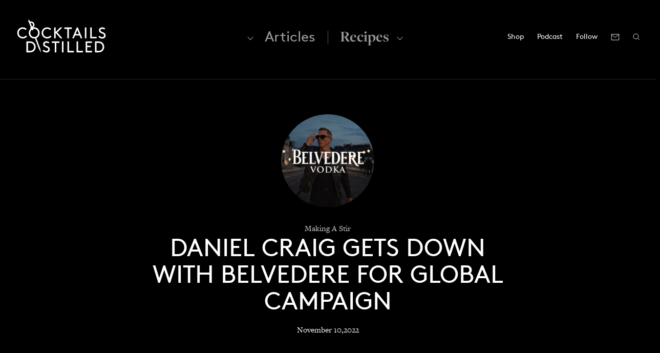

--- FILE ---
content_type: text/html; charset=UTF-8
request_url: https://cocktailsdistilled.com/making-a-stir/daniel-craig-gets-down-with-belvedere-for-global-campaign/
body_size: 29602
content:
<!DOCTYPE html>
<!--[if lt IE 7]>      <html class="no-js lt-ie9 lt-ie8 lt-ie7"> <![endif]-->
<!--[if IE 7]>         <html class="no-js lt-ie9 lt-ie8"> <![endif]-->
<!--[if IE 8]>         <html class="no-js lt-ie9"> <![endif]-->
<!--[if gt IE 8]><!--> <html class="no-js"> <!--<![endif]-->
    <head>
    	<!-- Global site tag (gtag.js) - Google Analytics -->
<script async src="https://www.googletagmanager.com/gtag/js?id=G-HN34B8B0N2"></script>
<script>
  window.dataLayer = window.dataLayer || [];
  function gtag(){dataLayer.push(arguments);}
  gtag('js', new Date());

 gtag('config', 'G-HN34B8B0N2');
</script>
    <script>
  (function(d) {
    var config = {
      kitId: 'opy1luj',
      scriptTimeout: 3000,
      async: true
    },
    h=d.documentElement,t=setTimeout(function(){h.className=h.className.replace(/\bwf-loading\b/g,"")+" wf-inactive";},config.scriptTimeout),tk=d.createElement("script"),f=false,s=d.getElementsByTagName("script")[0],a;h.className+=" wf-loading";tk.src='https://use.typekit.net/'+config.kitId+'.js';tk.async=true;tk.onload=tk.onreadystatechange=function(){a=this.readyState;if(f||a&&a!="complete"&&a!="loaded")return;f=true;clearTimeout(t);try{Typekit.load(config)}catch(e){}};s.parentNode.insertBefore(tk,s)
  })(document);
</script>
    <link rel="dns-prefetch" href="//google-analytics.com">
    <link rel="dns-prefetch" href="//fonts.googleapis.com">
    <link rel="dns-prefetch" href="//platform.twitter.com">
    <link rel="apple-touch-icon" sizes="57x57" href="https://cocktailsdistilled.com/wp-content/themes/cc/fav/apple-icon-57x57.png">
    <link rel="apple-touch-icon" sizes="60x60" href="https://cocktailsdistilled.com/wp-content/themes/cc/fav/apple-icon-60x60.png">
    <link rel="apple-touch-icon" sizes="72x72" href="https://cocktailsdistilled.com/wp-content/themes/cc/fav/apple-icon-72x72.png">
    <link rel="apple-touch-icon" sizes="76x76" href="https://cocktailsdistilled.com/wp-content/themes/cc/fav/apple-icon-76x76.png">
    <link rel="apple-touch-icon" sizes="114x114" href="https://cocktailsdistilled.com/wp-content/themes/cc/fav/apple-icon-114x114.png">
    <link rel="apple-touch-icon" sizes="120x120" href="https://cocktailsdistilled.com/wp-content/themes/cc/fav/apple-icon-120x120.png">
    <link rel="apple-touch-icon" sizes="144x144" href="https://cocktailsdistilled.com/wp-content/themes/cc/fav/apple-icon-144x144.png">
    <link rel="apple-touch-icon" sizes="152x152" href="https://cocktailsdistilled.com/wp-content/themes/cc/fav/apple-icon-152x152.png">
    <link rel="apple-touch-icon" sizes="180x180" href="https://cocktailsdistilled.com/wp-content/themes/cc/fav/apple-icon-180x180.png">
    <link rel="icon" type="image/png" sizes="192x192"  href="https://cocktailsdistilled.com/wp-content/themes/cc/fav/android-icon-192x192.png">
    <link rel="icon" type="image/png" sizes="32x32" href="https://cocktailsdistilled.com/wp-content/themes/cc/fav/favicon-32x32.png">
    <link rel="icon" type="image/png" sizes="96x96" href="https://cocktailsdistilled.com/wp-content/themes/cc/fav/favicon-96x96.png">
    <link rel="icon" type="image/png" sizes="16x16" href="https://cocktailsdistilled.com/wp-content/themes/cc/fav/favicon-16x16.png">
    <link rel="manifest" href="https://cocktailsdistilled.com/wp-content/themes/cc/fav/manifest.json">
    <meta name="msapplication-TileColor" content="#ffffff">
    <meta name="msapplication-TileImage" content="https://cocktailsdistilled.com/wp-content/themes/cc/fav/ms-icon-144x144.png">
    <meta name="theme-color" content="#ffffff">
        <meta charset="utf-8">
        <meta http-equiv="X-UA-Compatible" content="IE=edge,chrome=1">
        <title>  DANIEL CRAIG GETS DOWN WITH BELVEDERE FOR GLOBAL CAMPAIGN</title>
        <meta name="viewport" content="width=device-width, initial-scale=1">
        
        <link href="https://netdna.bootstrapcdn.com/font-awesome/4.0.3/css/font-awesome.css" rel="stylesheet">
<link href="https://fonts.googleapis.com/css?family=Oswald:300,400,700" rel="stylesheet" type="text/css">
<meta name='robots' content='max-image-preview:large' />
	<style>img:is([sizes="auto" i], [sizes^="auto," i]) { contain-intrinsic-size: 3000px 1500px }</style>
	<link rel='dns-prefetch' href='//www.googletagmanager.com' />
<link rel='dns-prefetch' href='//pagead2.googlesyndication.com' />
<script type="text/javascript">
/* <![CDATA[ */
window._wpemojiSettings = {"baseUrl":"https:\/\/s.w.org\/images\/core\/emoji\/16.0.1\/72x72\/","ext":".png","svgUrl":"https:\/\/s.w.org\/images\/core\/emoji\/16.0.1\/svg\/","svgExt":".svg","source":{"concatemoji":"https:\/\/cocktailsdistilled.com\/wp-includes\/js\/wp-emoji-release.min.js?ver=6.8.3"}};
/*! This file is auto-generated */
!function(s,n){var o,i,e;function c(e){try{var t={supportTests:e,timestamp:(new Date).valueOf()};sessionStorage.setItem(o,JSON.stringify(t))}catch(e){}}function p(e,t,n){e.clearRect(0,0,e.canvas.width,e.canvas.height),e.fillText(t,0,0);var t=new Uint32Array(e.getImageData(0,0,e.canvas.width,e.canvas.height).data),a=(e.clearRect(0,0,e.canvas.width,e.canvas.height),e.fillText(n,0,0),new Uint32Array(e.getImageData(0,0,e.canvas.width,e.canvas.height).data));return t.every(function(e,t){return e===a[t]})}function u(e,t){e.clearRect(0,0,e.canvas.width,e.canvas.height),e.fillText(t,0,0);for(var n=e.getImageData(16,16,1,1),a=0;a<n.data.length;a++)if(0!==n.data[a])return!1;return!0}function f(e,t,n,a){switch(t){case"flag":return n(e,"\ud83c\udff3\ufe0f\u200d\u26a7\ufe0f","\ud83c\udff3\ufe0f\u200b\u26a7\ufe0f")?!1:!n(e,"\ud83c\udde8\ud83c\uddf6","\ud83c\udde8\u200b\ud83c\uddf6")&&!n(e,"\ud83c\udff4\udb40\udc67\udb40\udc62\udb40\udc65\udb40\udc6e\udb40\udc67\udb40\udc7f","\ud83c\udff4\u200b\udb40\udc67\u200b\udb40\udc62\u200b\udb40\udc65\u200b\udb40\udc6e\u200b\udb40\udc67\u200b\udb40\udc7f");case"emoji":return!a(e,"\ud83e\udedf")}return!1}function g(e,t,n,a){var r="undefined"!=typeof WorkerGlobalScope&&self instanceof WorkerGlobalScope?new OffscreenCanvas(300,150):s.createElement("canvas"),o=r.getContext("2d",{willReadFrequently:!0}),i=(o.textBaseline="top",o.font="600 32px Arial",{});return e.forEach(function(e){i[e]=t(o,e,n,a)}),i}function t(e){var t=s.createElement("script");t.src=e,t.defer=!0,s.head.appendChild(t)}"undefined"!=typeof Promise&&(o="wpEmojiSettingsSupports",i=["flag","emoji"],n.supports={everything:!0,everythingExceptFlag:!0},e=new Promise(function(e){s.addEventListener("DOMContentLoaded",e,{once:!0})}),new Promise(function(t){var n=function(){try{var e=JSON.parse(sessionStorage.getItem(o));if("object"==typeof e&&"number"==typeof e.timestamp&&(new Date).valueOf()<e.timestamp+604800&&"object"==typeof e.supportTests)return e.supportTests}catch(e){}return null}();if(!n){if("undefined"!=typeof Worker&&"undefined"!=typeof OffscreenCanvas&&"undefined"!=typeof URL&&URL.createObjectURL&&"undefined"!=typeof Blob)try{var e="postMessage("+g.toString()+"("+[JSON.stringify(i),f.toString(),p.toString(),u.toString()].join(",")+"));",a=new Blob([e],{type:"text/javascript"}),r=new Worker(URL.createObjectURL(a),{name:"wpTestEmojiSupports"});return void(r.onmessage=function(e){c(n=e.data),r.terminate(),t(n)})}catch(e){}c(n=g(i,f,p,u))}t(n)}).then(function(e){for(var t in e)n.supports[t]=e[t],n.supports.everything=n.supports.everything&&n.supports[t],"flag"!==t&&(n.supports.everythingExceptFlag=n.supports.everythingExceptFlag&&n.supports[t]);n.supports.everythingExceptFlag=n.supports.everythingExceptFlag&&!n.supports.flag,n.DOMReady=!1,n.readyCallback=function(){n.DOMReady=!0}}).then(function(){return e}).then(function(){var e;n.supports.everything||(n.readyCallback(),(e=n.source||{}).concatemoji?t(e.concatemoji):e.wpemoji&&e.twemoji&&(t(e.twemoji),t(e.wpemoji)))}))}((window,document),window._wpemojiSettings);
/* ]]> */
</script>
<style id='wp-emoji-styles-inline-css' type='text/css'>

	img.wp-smiley, img.emoji {
		display: inline !important;
		border: none !important;
		box-shadow: none !important;
		height: 1em !important;
		width: 1em !important;
		margin: 0 0.07em !important;
		vertical-align: -0.1em !important;
		background: none !important;
		padding: 0 !important;
	}
</style>
<link rel='stylesheet' id='wp-block-library-css' href='https://cocktailsdistilled.com/wp-includes/css/dist/block-library/style.min.css?ver=6.8.3' type='text/css' media='all' />
<style id='classic-theme-styles-inline-css' type='text/css'>
/*! This file is auto-generated */
.wp-block-button__link{color:#fff;background-color:#32373c;border-radius:9999px;box-shadow:none;text-decoration:none;padding:calc(.667em + 2px) calc(1.333em + 2px);font-size:1.125em}.wp-block-file__button{background:#32373c;color:#fff;text-decoration:none}
</style>
<link rel='stylesheet' id='rmb-recipe-block-css' href='https://cocktailsdistilled.com/wp-content/plugins/recipe-block/build/recipe-block.css?ver=bbe54c36d5a1187d0051930f03b9ff57' type='text/css' media='all' />
<style id='global-styles-inline-css' type='text/css'>
:root{--wp--preset--aspect-ratio--square: 1;--wp--preset--aspect-ratio--4-3: 4/3;--wp--preset--aspect-ratio--3-4: 3/4;--wp--preset--aspect-ratio--3-2: 3/2;--wp--preset--aspect-ratio--2-3: 2/3;--wp--preset--aspect-ratio--16-9: 16/9;--wp--preset--aspect-ratio--9-16: 9/16;--wp--preset--color--black: #000000;--wp--preset--color--cyan-bluish-gray: #abb8c3;--wp--preset--color--white: #ffffff;--wp--preset--color--pale-pink: #f78da7;--wp--preset--color--vivid-red: #cf2e2e;--wp--preset--color--luminous-vivid-orange: #ff6900;--wp--preset--color--luminous-vivid-amber: #fcb900;--wp--preset--color--light-green-cyan: #7bdcb5;--wp--preset--color--vivid-green-cyan: #00d084;--wp--preset--color--pale-cyan-blue: #8ed1fc;--wp--preset--color--vivid-cyan-blue: #0693e3;--wp--preset--color--vivid-purple: #9b51e0;--wp--preset--gradient--vivid-cyan-blue-to-vivid-purple: linear-gradient(135deg,rgba(6,147,227,1) 0%,rgb(155,81,224) 100%);--wp--preset--gradient--light-green-cyan-to-vivid-green-cyan: linear-gradient(135deg,rgb(122,220,180) 0%,rgb(0,208,130) 100%);--wp--preset--gradient--luminous-vivid-amber-to-luminous-vivid-orange: linear-gradient(135deg,rgba(252,185,0,1) 0%,rgba(255,105,0,1) 100%);--wp--preset--gradient--luminous-vivid-orange-to-vivid-red: linear-gradient(135deg,rgba(255,105,0,1) 0%,rgb(207,46,46) 100%);--wp--preset--gradient--very-light-gray-to-cyan-bluish-gray: linear-gradient(135deg,rgb(238,238,238) 0%,rgb(169,184,195) 100%);--wp--preset--gradient--cool-to-warm-spectrum: linear-gradient(135deg,rgb(74,234,220) 0%,rgb(151,120,209) 20%,rgb(207,42,186) 40%,rgb(238,44,130) 60%,rgb(251,105,98) 80%,rgb(254,248,76) 100%);--wp--preset--gradient--blush-light-purple: linear-gradient(135deg,rgb(255,206,236) 0%,rgb(152,150,240) 100%);--wp--preset--gradient--blush-bordeaux: linear-gradient(135deg,rgb(254,205,165) 0%,rgb(254,45,45) 50%,rgb(107,0,62) 100%);--wp--preset--gradient--luminous-dusk: linear-gradient(135deg,rgb(255,203,112) 0%,rgb(199,81,192) 50%,rgb(65,88,208) 100%);--wp--preset--gradient--pale-ocean: linear-gradient(135deg,rgb(255,245,203) 0%,rgb(182,227,212) 50%,rgb(51,167,181) 100%);--wp--preset--gradient--electric-grass: linear-gradient(135deg,rgb(202,248,128) 0%,rgb(113,206,126) 100%);--wp--preset--gradient--midnight: linear-gradient(135deg,rgb(2,3,129) 0%,rgb(40,116,252) 100%);--wp--preset--font-size--small: 13px;--wp--preset--font-size--medium: 20px;--wp--preset--font-size--large: 36px;--wp--preset--font-size--x-large: 42px;--wp--preset--spacing--20: 0.44rem;--wp--preset--spacing--30: 0.67rem;--wp--preset--spacing--40: 1rem;--wp--preset--spacing--50: 1.5rem;--wp--preset--spacing--60: 2.25rem;--wp--preset--spacing--70: 3.38rem;--wp--preset--spacing--80: 5.06rem;--wp--preset--shadow--natural: 6px 6px 9px rgba(0, 0, 0, 0.2);--wp--preset--shadow--deep: 12px 12px 50px rgba(0, 0, 0, 0.4);--wp--preset--shadow--sharp: 6px 6px 0px rgba(0, 0, 0, 0.2);--wp--preset--shadow--outlined: 6px 6px 0px -3px rgba(255, 255, 255, 1), 6px 6px rgba(0, 0, 0, 1);--wp--preset--shadow--crisp: 6px 6px 0px rgba(0, 0, 0, 1);}:where(.is-layout-flex){gap: 0.5em;}:where(.is-layout-grid){gap: 0.5em;}body .is-layout-flex{display: flex;}.is-layout-flex{flex-wrap: wrap;align-items: center;}.is-layout-flex > :is(*, div){margin: 0;}body .is-layout-grid{display: grid;}.is-layout-grid > :is(*, div){margin: 0;}:where(.wp-block-columns.is-layout-flex){gap: 2em;}:where(.wp-block-columns.is-layout-grid){gap: 2em;}:where(.wp-block-post-template.is-layout-flex){gap: 1.25em;}:where(.wp-block-post-template.is-layout-grid){gap: 1.25em;}.has-black-color{color: var(--wp--preset--color--black) !important;}.has-cyan-bluish-gray-color{color: var(--wp--preset--color--cyan-bluish-gray) !important;}.has-white-color{color: var(--wp--preset--color--white) !important;}.has-pale-pink-color{color: var(--wp--preset--color--pale-pink) !important;}.has-vivid-red-color{color: var(--wp--preset--color--vivid-red) !important;}.has-luminous-vivid-orange-color{color: var(--wp--preset--color--luminous-vivid-orange) !important;}.has-luminous-vivid-amber-color{color: var(--wp--preset--color--luminous-vivid-amber) !important;}.has-light-green-cyan-color{color: var(--wp--preset--color--light-green-cyan) !important;}.has-vivid-green-cyan-color{color: var(--wp--preset--color--vivid-green-cyan) !important;}.has-pale-cyan-blue-color{color: var(--wp--preset--color--pale-cyan-blue) !important;}.has-vivid-cyan-blue-color{color: var(--wp--preset--color--vivid-cyan-blue) !important;}.has-vivid-purple-color{color: var(--wp--preset--color--vivid-purple) !important;}.has-black-background-color{background-color: var(--wp--preset--color--black) !important;}.has-cyan-bluish-gray-background-color{background-color: var(--wp--preset--color--cyan-bluish-gray) !important;}.has-white-background-color{background-color: var(--wp--preset--color--white) !important;}.has-pale-pink-background-color{background-color: var(--wp--preset--color--pale-pink) !important;}.has-vivid-red-background-color{background-color: var(--wp--preset--color--vivid-red) !important;}.has-luminous-vivid-orange-background-color{background-color: var(--wp--preset--color--luminous-vivid-orange) !important;}.has-luminous-vivid-amber-background-color{background-color: var(--wp--preset--color--luminous-vivid-amber) !important;}.has-light-green-cyan-background-color{background-color: var(--wp--preset--color--light-green-cyan) !important;}.has-vivid-green-cyan-background-color{background-color: var(--wp--preset--color--vivid-green-cyan) !important;}.has-pale-cyan-blue-background-color{background-color: var(--wp--preset--color--pale-cyan-blue) !important;}.has-vivid-cyan-blue-background-color{background-color: var(--wp--preset--color--vivid-cyan-blue) !important;}.has-vivid-purple-background-color{background-color: var(--wp--preset--color--vivid-purple) !important;}.has-black-border-color{border-color: var(--wp--preset--color--black) !important;}.has-cyan-bluish-gray-border-color{border-color: var(--wp--preset--color--cyan-bluish-gray) !important;}.has-white-border-color{border-color: var(--wp--preset--color--white) !important;}.has-pale-pink-border-color{border-color: var(--wp--preset--color--pale-pink) !important;}.has-vivid-red-border-color{border-color: var(--wp--preset--color--vivid-red) !important;}.has-luminous-vivid-orange-border-color{border-color: var(--wp--preset--color--luminous-vivid-orange) !important;}.has-luminous-vivid-amber-border-color{border-color: var(--wp--preset--color--luminous-vivid-amber) !important;}.has-light-green-cyan-border-color{border-color: var(--wp--preset--color--light-green-cyan) !important;}.has-vivid-green-cyan-border-color{border-color: var(--wp--preset--color--vivid-green-cyan) !important;}.has-pale-cyan-blue-border-color{border-color: var(--wp--preset--color--pale-cyan-blue) !important;}.has-vivid-cyan-blue-border-color{border-color: var(--wp--preset--color--vivid-cyan-blue) !important;}.has-vivid-purple-border-color{border-color: var(--wp--preset--color--vivid-purple) !important;}.has-vivid-cyan-blue-to-vivid-purple-gradient-background{background: var(--wp--preset--gradient--vivid-cyan-blue-to-vivid-purple) !important;}.has-light-green-cyan-to-vivid-green-cyan-gradient-background{background: var(--wp--preset--gradient--light-green-cyan-to-vivid-green-cyan) !important;}.has-luminous-vivid-amber-to-luminous-vivid-orange-gradient-background{background: var(--wp--preset--gradient--luminous-vivid-amber-to-luminous-vivid-orange) !important;}.has-luminous-vivid-orange-to-vivid-red-gradient-background{background: var(--wp--preset--gradient--luminous-vivid-orange-to-vivid-red) !important;}.has-very-light-gray-to-cyan-bluish-gray-gradient-background{background: var(--wp--preset--gradient--very-light-gray-to-cyan-bluish-gray) !important;}.has-cool-to-warm-spectrum-gradient-background{background: var(--wp--preset--gradient--cool-to-warm-spectrum) !important;}.has-blush-light-purple-gradient-background{background: var(--wp--preset--gradient--blush-light-purple) !important;}.has-blush-bordeaux-gradient-background{background: var(--wp--preset--gradient--blush-bordeaux) !important;}.has-luminous-dusk-gradient-background{background: var(--wp--preset--gradient--luminous-dusk) !important;}.has-pale-ocean-gradient-background{background: var(--wp--preset--gradient--pale-ocean) !important;}.has-electric-grass-gradient-background{background: var(--wp--preset--gradient--electric-grass) !important;}.has-midnight-gradient-background{background: var(--wp--preset--gradient--midnight) !important;}.has-small-font-size{font-size: var(--wp--preset--font-size--small) !important;}.has-medium-font-size{font-size: var(--wp--preset--font-size--medium) !important;}.has-large-font-size{font-size: var(--wp--preset--font-size--large) !important;}.has-x-large-font-size{font-size: var(--wp--preset--font-size--x-large) !important;}
:where(.wp-block-post-template.is-layout-flex){gap: 1.25em;}:where(.wp-block-post-template.is-layout-grid){gap: 1.25em;}
:where(.wp-block-columns.is-layout-flex){gap: 2em;}:where(.wp-block-columns.is-layout-grid){gap: 2em;}
:root :where(.wp-block-pullquote){font-size: 1.5em;line-height: 1.6;}
</style>
<link rel='stylesheet' id='wp-components-css' href='https://cocktailsdistilled.com/wp-includes/css/dist/components/style.min.css?ver=6.8.3' type='text/css' media='all' />
<link rel='stylesheet' id='godaddy-styles-css' href='https://cocktailsdistilled.com/wp-content/mu-plugins/vendor/wpex/godaddy-launch/includes/Dependencies/GoDaddy/Styles/build/latest.css?ver=2.0.2' type='text/css' media='all' />
<link rel='stylesheet' id='player-buttons-css' href='https://cocktailsdistilled.com/wp-content/plugins/simple-podcast-press/responsive_audio_player/css/player-buttons.css?ver=4.6' type='text/css' media='all' />
<link rel='stylesheet' id='bar-ui-css' href='https://cocktailsdistilled.com/wp-content/plugins/simple-podcast-press/responsive_audio_player/css/bar-ui.css?ver=4.6' type='text/css' media='all' />
<link rel='stylesheet' id='popover-css-css' href='https://cocktailsdistilled.com/wp-content/plugins/simple-podcast-press/responsive_audio_player/css/jquery.webui-popover.min.css?ver=4.6' type='text/css' media='all' />
<link rel='stylesheet' id='jquery-reveal-css-css' href='https://cocktailsdistilled.com/wp-content/plugins/simple-podcast-press/responsive_audio_player/css/reveal.css?ver=4.6' type='text/css' media='all' />
<link rel='stylesheet' id='spp-clickable-tweet-css' href='https://cocktailsdistilled.com/wp-content/plugins/simple-podcast-press/responsive_audio_player/css/spp-tweet-styles.css?ver=4.6' type='text/css' media='all' />
<link rel='stylesheet' id='spp-clammr-css' href='https://cocktailsdistilled.com/wp-content/plugins/simple-podcast-press/responsive_audio_player/css/spp-clammr-styles.css?ver=4.6' type='text/css' media='all' />
<link rel='stylesheet' id='exsite_gallery-css' href='https://cocktailsdistilled.com/wp-content/themes/cc/_inc/exsite-gallery/exsite-gallery.css?ver=2.0' type='text/css' media='all' />
<link rel='stylesheet' id='slick-css' href='https://cocktailsdistilled.com/wp-content/themes/cc/slick.css?ver=2.0' type='text/css' media='all' />
<link rel='stylesheet' id='exsite_styles-css' href='https://cocktailsdistilled.com/wp-content/themes/cc/style.css?ver=1726641174' type='text/css' media='all' />
<script type="text/javascript" src="https://cocktailsdistilled.com/wp-includes/js/jquery/jquery.min.js?ver=3.7.1" id="jquery-core-js"></script>
<script type="text/javascript" src="https://cocktailsdistilled.com/wp-includes/js/jquery/jquery-migrate.min.js?ver=3.4.1" id="jquery-migrate-js"></script>
<script type="text/javascript" src="https://cocktailsdistilled.com/wp-content/plugins/simple-podcast-press/responsive_audio_player/js/soundmanager2.js?ver=6.8.3" id="soundmanager2-js-js"></script>
<script type="text/javascript" src="https://cocktailsdistilled.com/wp-content/plugins/simple-podcast-press/responsive_audio_player/js/bar-ui.js?ver=6.8.3" id="resp-player-js-js"></script>
<script type="text/javascript" src="https://cocktailsdistilled.com/wp-content/plugins/simple-podcast-press/responsive_audio_player/js/sm_timestamp.js?ver=6.8.3" id="sm-timestamp-js-js"></script>
<script type="text/javascript" src="https://cocktailsdistilled.com/wp-content/plugins/simple-podcast-press/responsive_audio_player/js/transcript.js?ver=6.8.3" id="transcript-js-js"></script>
<script type="text/javascript" src="https://cocktailsdistilled.com/wp-content/plugins/simple-podcast-press/responsive_audio_player/js/jquery.webui-popover.min.js?ver=6.8.3" id="popover-js-js"></script>
<script type="text/javascript" src="https://cocktailsdistilled.com/wp-content/plugins/simple-podcast-press/responsive_audio_player/js/clammrit.js?ver=6.8.3" id="clammrit-js-js"></script>
<script type="text/javascript" src="https://cocktailsdistilled.com/wp-content/plugins/simple-podcast-press/responsive_audio_player/js/jquery.reveal.js?ver=6.8.3" id="jquery-reveal-js"></script>
<script type="text/javascript" src="https://cocktailsdistilled.com/wp-content/plugins/simple-podcast-press/responsive_audio_player/js/rotator.js?ver=6.8.3" id="rotator-js"></script>
<script type="text/javascript" src="https://cocktailsdistilled.com/wp-content/themes/cc/js/vendor/modernizr-2.6.2.min.js?ver=1.0" id="modernizr-js"></script>
<script type="text/javascript" src="https://cocktailsdistilled.com/wp-content/themes/cc/js/vendor/slick.js?ver=1.0" id="slick-js"></script>
<link rel="https://api.w.org/" href="https://cocktailsdistilled.com/wp-json/" /><link rel="EditURI" type="application/rsd+xml" title="RSD" href="https://cocktailsdistilled.com/xmlrpc.php?rsd" />
<meta name="generator" content="WordPress 6.8.3" />
<link rel="canonical" href="https://cocktailsdistilled.com/making-a-stir/daniel-craig-gets-down-with-belvedere-for-global-campaign/" />
<link rel='shortlink' href='https://cocktailsdistilled.com/?p=13520' />
<link rel="alternate" title="oEmbed (JSON)" type="application/json+oembed" href="https://cocktailsdistilled.com/wp-json/oembed/1.0/embed?url=https%3A%2F%2Fcocktailsdistilled.com%2Fmaking-a-stir%2Fdaniel-craig-gets-down-with-belvedere-for-global-campaign%2F" />
<link rel="alternate" title="oEmbed (XML)" type="text/xml+oembed" href="https://cocktailsdistilled.com/wp-json/oembed/1.0/embed?url=https%3A%2F%2Fcocktailsdistilled.com%2Fmaking-a-stir%2Fdaniel-craig-gets-down-with-belvedere-for-global-campaign%2F&#038;format=xml" />
        <style type="text/css" id="admin-menu-logo-css">
            .asenha-admin-logo .ab-item, 
            .asenha-admin-logo a {
                line-height: 28px !important;
                display flex;
                align-items: center;
            }

            .asenha-admin-logo img {
                vertical-align: middle;
                height: 20px !important;
            }
        </style>
        <meta name="generator" content="Site Kit by Google 1.151.0" /><!-- Stream WordPress user activity plugin v4.1.1 -->
<meta name="description" content="Belvedere Vodka brings together a stellar community of creatives for an unforgettable campaign inspired by the emotion of feeling free">
	<script type="text/javascript">
		var ajaxurl = 'https://cocktailsdistilled.com/wp-admin/admin-ajax.php';
	</script>

<!-- Google AdSense meta tags added by Site Kit -->
<meta name="google-adsense-platform-account" content="ca-host-pub-2644536267352236">
<meta name="google-adsense-platform-domain" content="sitekit.withgoogle.com">
<!-- End Google AdSense meta tags added by Site Kit -->

<!-- Google AdSense snippet added by Site Kit -->
<script type="text/javascript" async="async" src="https://pagead2.googlesyndication.com/pagead/js/adsbygoogle.js?client=ca-pub-3435861347977540&amp;host=ca-host-pub-2644536267352236" crossorigin="anonymous"></script>

<!-- End Google AdSense snippet added by Site Kit -->
        
        <meta name="p:domain_verify" content="44fe185a110647e3deb1f9ee51db3556" />
    </head>
<body class="wp-singular making-a-stir-template-default single single-making-a-stir postid-13520 wp-theme-cc articles-header">
	
<svg xmlns="http://www.w3.org/2000/svg" xmlns:xlink="http://www.w3.org/1999/xlink" style="display:none"><defs><path id="a" d="M0 0h22v23H0z"/><path id="a" d="M0 0h23v23H0z"/></defs><symbol id="apple-podcasts" viewbox="0 0 22 23"><g fill="none" fill-rule="evenodd"><mask id="b" fill="#fff"><use xlink:href="#a"/></mask><path d="M15.704 20.71l.29-2.296c2.48-1.612 4.12-4.388 4.12-7.536 0-4.97-4.088-9.013-9.114-9.013-5.026 0-9.114 4.043-9.114 9.013 0 3.148 1.64 5.924 4.12 7.536l.29 2.296C2.577 18.963 0 15.213 0 10.878 0 4.88 4.935 0 11 0s11 4.88 11 10.878c0 4.335-2.577 8.085-6.296 9.832M11 5.595c-2.946 0-5.343 2.37-5.343 5.283 0 1.05.313 2.03.849 2.853a5.122 5.122 0 0 0-.696 2.118 7.083 7.083 0 0 1-2.039-4.97c0-3.942 3.243-7.15 7.229-7.15s7.229 3.208 7.229 7.15c0 1.929-.778 3.682-2.039 4.97a5.123 5.123 0 0 0-.696-2.118 5.21 5.21 0 0 0 .849-2.853c0-2.913-2.397-5.283-5.343-5.283m3.304 11.16l-.583 4.612A1.879 1.879 0 0 1 11.85 23h-1.7c-.95 0-1.753-.7-1.87-1.634l-.584-4.611c-.248-1.965 1.301-3.7 3.304-3.7-1.56 0-2.829-1.256-2.829-2.798 0-1.543 1.27-2.798 2.829-2.798 1.56 0 2.829 1.255 2.829 2.798 0 1.542-1.27 2.797-2.829 2.797 2.003 0 3.552 1.736 3.304 3.701" fill="#FFF" mask="url(#b)"/></g></symbol><symbol id="arrow-down" viewbox="462 34 14 9"><path stroke="#FFF" fill="none" d="M463 35l6 7 6-7"/></symbol><symbol id="arrow-left" viewbox="558 806 9 13"><path stroke="#FFF" fill="none" d="M566.5 818.5l-7-6 7-6"/></symbol><symbol id="arrow-right" viewbox="569 19 8 12"><path fill="none" d="M570 30l6-5-6-5"/></symbol><symbol id="close" viewbox="-1 4 11 11"><g fill="none" fill-rule="evenodd" stroke-linecap="square" stroke="#FFF"><path d="M.5 5.5l7.517 7.517M8.5 5.5L.983 13.017"/></g></symbol><symbol id="fb" viewbox="0 1 13 27"><path d="M8.159 10.02l4.077.11-.366 4.561-3.596-.097.335 13.234-5.38-.145-.334-13.234-2.69-.073-.116-4.574 2.69.072-.07-2.733c-.049-1.956.367-3.422 1.248-4.394.88-.974 2.358-1.431 4.435-1.375l3.568.096.115 4.546-2.237-.06c-.417-.012-.745.016-.988.088-.242.07-.42.19-.528.36-.11.17-.172.348-.185.54l-.036.805.058 2.273" fill="#FFF" fill-rule="evenodd"/></symbol><symbol id="google-podcasts" viewbox="0 0 23 22"><g fill="#FFF" fill-rule="evenodd"><path d="M11.5 4c-.828 0-1.5-.597-1.5-1.333V1.333C10 .597 10.672 0 11.5 0S13 .597 13 1.333v1.334C13 3.403 12.328 4 11.5 4M11.5 22c-.828 0-1.5-.597-1.5-1.333v-1.334c0-.736.672-1.333 1.5-1.333s1.5.597 1.5 1.333v1.334c0 .736-.672 1.333-1.5 1.333M11.5 17c-.828 0-1.5-.636-1.5-1.42V7.42c0-.784.672-1.42 1.5-1.42s1.5.636 1.5 1.42v8.16c0 .784-.672 1.42-1.5 1.42M6.5 12c-.828 0-1.5-.652-1.5-1.455v-5.09C5 4.652 5.672 4 6.5 4S8 4.652 8 5.455v5.09C8 11.348 7.328 12 6.5 12M6.5 18c-.828 0-1.5-.597-1.5-1.333v-1.334C5 14.597 5.672 14 6.5 14s1.5.597 1.5 1.333v1.334C8 17.403 7.328 18 6.5 18M16.5 18c-.828 0-1.5-.652-1.5-1.455v-5.09c0-.803.672-1.455 1.5-1.455s1.5.652 1.5 1.455v5.09c0 .803-.672 1.455-1.5 1.455M16.5 9c-.828 0-1.5-.597-1.5-1.333V6.333C15 5.597 15.672 5 16.5 5s1.5.597 1.5 1.333v1.334C18 8.403 17.328 9 16.5 9M21.5 13c-.828 0-1.5-.597-1.5-1.333v-1.334C20 9.597 20.672 9 21.5 9s1.5.597 1.5 1.333v1.334c0 .736-.672 1.333-1.5 1.333M1.5 13C.672 13 0 12.403 0 11.667v-1.334C0 9.597.672 9 1.5 9S3 9.597 3 10.333v1.334C3 12.403 2.328 13 1.5 13"/></g></symbol><symbol id="ig" viewbox="0 0 28 30"><path fill="#FFF" d="M14 1.654c-3.598 0-4.049.016-5.461.08-1.41.064-2.373.291-3.217.62a6.507 6.507 0 0 0-2.346 1.54 6.54 6.54 0 0 0-1.527 2.364c-.328.848-.551 1.819-.615 3.239C.77 10.921.754 11.375.754 15c0 3.624.016 4.078.08 5.502.064 1.42.287 2.391.615 3.24.338.877.791 1.621 1.527 2.363s1.475 1.198 2.346 1.539c.844.33 1.807.556 3.217.621 1.412.064 1.863.08 5.461.08s4.049-.016 5.461-.08c1.41-.065 2.373-.291 3.217-.621.871-.341 1.609-.797 2.346-1.539s1.189-1.486 1.527-2.363c.328-.85.551-1.82.615-3.24.064-1.424.08-1.878.08-5.502 0-3.625-.016-4.079-.08-5.503-.064-1.42-.287-2.391-.615-3.239a6.529 6.529 0 0 0-1.527-2.363 6.498 6.498 0 0 0-2.346-1.54c-.844-.329-1.807-.556-3.217-.62-1.412-.065-1.863-.081-5.461-.081m0 2.405c3.537 0 3.955.014 5.354.078 1.291.06 1.992.276 2.459.459a4.087 4.087 0 0 1 1.523.999c.463.467.75.911.99 1.534.182.471.396 1.177.457 2.479.062 1.407.076 1.829.076 5.393 0 3.562-.014 3.985-.076 5.393-.061 1.301-.275 2.008-.457 2.479a4.14 4.14 0 0 1-.99 1.533 4.095 4.095 0 0 1-1.523.999c-.467.183-1.168.4-2.459.46-1.397.062-1.817.075-5.354.075s-3.955-.014-5.354-.077c-1.291-.06-1.992-.277-2.459-.46a4.103 4.103 0 0 1-1.523-.999 4.14 4.14 0 0 1-.99-1.533c-.182-.471-.396-1.178-.457-2.479-.063-1.407-.076-1.83-.076-5.392 0-3.563.014-3.985.076-5.393.06-1.301.275-2.007.457-2.478.24-.623.527-1.067.99-1.534a4.107 4.107 0 0 1 1.524-.999c.467-.183 1.168-.399 2.459-.459 1.398-.065 1.816-.078 5.353-.078"/><path fill="#FFF" d="M14 19.448c-2.439 0-4.416-1.991-4.416-4.448s1.977-4.448 4.416-4.448 4.416 1.991 4.416 4.448-1.977 4.448-4.416 4.448m0-11.302c-3.756 0-6.803 3.068-6.803 6.854s3.047 6.853 6.803 6.853 6.803-3.067 6.803-6.853S17.756 8.146 14 8.146M22.66 7.876c0 .885-.711 1.602-1.59 1.602-.877 0-1.588-.717-1.588-1.602s.711-1.602 1.588-1.602c.879 0 1.59.717 1.59 1.602"/></symbol><symbol id="link" viewbox="0 0 14 14"><path d="M10.936 7.861l1.953-1.865a3.383 3.383 0 0 0 0-4.935c-1.425-1.36-3.743-1.36-5.168 0L4.902 3.753a3.383 3.383 0 0 0 0 4.935c.21.2.441.371.685.513L7.096 7.76a1.669 1.669 0 0 1-.784-.418 1.538 1.538 0 0 1 0-2.243L9.13 2.407a1.719 1.719 0 0 1 2.349 0 1.538 1.538 0 0 1 0 2.243l-.829.791c.342.767.436 1.61.285 2.42"/><path d="M3.04 5.44L1.076 7.296a3.34 3.34 0 0 0 0 4.91c1.434 1.355 3.767 1.355 5.2 0l2.836-2.678a3.341 3.341 0 0 0 0-4.91c-.211-.2-.443-.37-.688-.511L6.904 5.54c.29.065.564.203.79.416a1.519 1.519 0 0 1 0 2.232l-2.837 2.678a1.744 1.744 0 0 1-2.364 0 1.519 1.519 0 0 1 0-2.232l.834-.787A4.035 4.035 0 0 1 3.04 5.44"/></symbol><symbol id="logo-main" viewbox="0 0 291 107.84"><style>.st0{display:none}.st1{display:inline;fill:#fff}.st2{font-family:'Brown-Regular'}.st3{font-size:76.334px}.st4{letter-spacing:15}.st5{display:inline}.st6{font-family:'BodoniSvtyTwoOSITCTT-Book'}.st7{font-size:60.5061px}.st8{font-size:76.3341px}.st9{font-size:76.3336px}.st10{font-size:76.3338px}.st11{font-size:76.3343px}.st12{fill:#fff}.st13{font-family:'Futura-MediumItalic'}.st14{font-size:69.1936px}.st15{letter-spacing:6}.st16{font-size:69.1937px}.st17{display:inline;stroke:#000}.st17,.st18,.st19,.st20{fill:none;stroke-width:6.0685;stroke-linecap:round;stroke-miterlimit:10}.st18{display:inline;stroke:#231f20}.st19,.st20{stroke:#000}.st20{fill:#fff;stroke:#231f20}.st21{display:inline;fill:#231f20}.st22{font-size:82.0745px}.st23{letter-spacing:8}.st24{display:inline}.st24,.st25{fill:none;stroke:#231f20;stroke-width:7.1982;stroke-linecap:round;stroke-miterlimit:10}.st26{fill:#231f20}</style><g id="Guides" class="st0"><text transform="rotate(-14.637 281.587 308.693)" class="st1 st2 st3 st4">C</text></g><g id="_x31_" class="st0"><text transform="rotate(-9.021 635.447 -1947.792)" class="st5 st2 st3 st4">L</text><g class="st5"><text transform="translate(36.17 131.375)" class="st6 st7">Collective</text></g><text transform="rotate(-14.637 281.587 308.693)" class="st5 st2 st3 st4">C</text><text transform="rotate(9.599 -458.132 -77.88)" class="st5 st2 st8 st4">O</text><text transform="rotate(16.784 -141.953 143.574)" class="st5 st2 st9 st4">C</text><text transform="rotate(-7.62 536.337 -778.8)" class="st5 st2 st10 st4">K</text><text transform="rotate(8.959 -397.88 1047.086)" class="st5 st2 st11 st4">T</text><text transform="rotate(-16.178 358.9 -737.527)" class="st5 st2 st10 st4">A</text><text transform="matrix(1 .00463 -.00463 1 275.223 95.19)" class="st5 st2 st8 st4">I</text></g><g id="_x31_B" class="st0"><path class="st5" d="M-366.74-316.16h1024v768h-1024z"/><text transform="rotate(-9.021 635.447 -1947.792)" class="st1 st2 st3 st4">L</text><g class="st5"><text transform="translate(36.17 131.375)" class="st12 st6 st7">Collective</text></g><text transform="rotate(-14.637 281.587 308.693)" class="st1 st2 st3 st4">C</text><text transform="rotate(9.599 -458.132 -77.88)" class="st1 st2 st8 st4">O</text><text transform="rotate(16.784 -141.953 143.574)" class="st1 st2 st9 st4">C</text><text transform="rotate(-7.62 536.337 -778.8)" class="st1 st2 st10 st4">K</text><text transform="rotate(8.959 -397.88 1047.086)" class="st1 st2 st11 st4">T</text><text transform="rotate(-16.178 358.9 -737.527)" class="st1 st2 st10 st4">A</text><text transform="matrix(1 .00463 -.00463 1 275.223 95.19)" class="st1 st2 st8 st4">I</text></g><g id="_x32_" class="st0"><text transform="rotate(-7.591 614.272 516.893)" class="st5 st13 st14 st15">COCKTAIL</text><text transform="rotate(-7.418 1124.424 573.302)" class="st5 st13 st16 st15">COLLECTIVE</text><path class="st17" d="M15.18 136.78l.34 9.34M15.46 73.03l.11 24.07"/><path class="st5" d="M12.51 146.71l3.27 15.55 2.75-15.42z"/><g class="st5"><path class="st19" d="M16.15 11.03L16.24 32"/></g><path class="st5" d="M19.21 13.48C19.21 6.56 22 7.71 22 3.29c0-5.66-11.17-5.83-11.17 0 0 4.01 2.34 3.38 2.34 10.19"/><ellipse class="st5" cx="16.24" cy="-3.56" rx="6.45" ry="5.85"/></g><g id="_x32__copy" class="st0"><text transform="rotate(-7.591 616.272 486.745)" class="st5 st13 st14 st15">COCKTAIL</text><text transform="rotate(-7.418 1132.112 720.955)" class="st5 st13 st16 st15">COLLECTIVE</text><g class="st5"><path class="st19" d="M-10.75 139.68l-3.5 8.67M13.75 73.34L3.54 100.25"/><path d="M-17.24 147.66l-3.34 15.53 8.79-12.96z"/><path class="st19" d="M33.89 12.3l-6.57 19.91"/><path d="M36.02 15.6c2.19-6.56 4.47-4.59 5.87-8.78 1.79-5.37-8.74-9.07-10.59-3.54-1.27 3.8 1.14 3.95-1.02 10.41"/><path d="M44.72.53c-1.02 3.07-4.59 4.63-7.97 3.5S31.46-.5 32.49-3.56c1.02-3.06 4.59-4.63 7.97-3.5 3.37 1.13 5.28 4.53 4.26 7.59z"/></g></g><g id="_x32_B" class="st0"><path class="st5" d="M-367.74-315.16h1024v768h-1024z"/><g class="st5"><path class="st12" d="M-21.53 32.28l.08 8.51c-5.09-3.96-10.75-5.52-16.95-4.69-5.47.73-9.63 3.26-12.49 7.59-2.88 4.31-3.9 9.58-3.08 15.78.77 5.8 3.01 10.12 6.7 12.95 3.67 2.8 8.46 3.81 14.38 3.03 4.93-.66 9.09-2.76 12.45-6.29l.1 9.22c-4.52 2.4-8.84 3.87-12.94 4.42-7.5 1-13.86-.57-19.07-4.72-5.2-4.1-8.33-10.07-9.37-17.91-1.06-7.99.48-14.95 4.65-20.87 4.19-5.92 9.98-9.37 17.37-10.36 5.83-.78 11.89.34 18.17 3.34zM44.38 44.08c.79 5.89-.06 11.45-2.55 16.67-1.98 4.1-4.82 7.45-8.55 10.03-3.72 2.59-8.01 4.2-12.85 4.85-7.75 1.03-14.39-.59-19.94-4.88-5.55-4.3-8.85-10.39-9.9-18.25-1.04-7.84.68-14.66 5.18-20.46 4.52-5.83 10.74-9.27 18.67-10.33 7.93-1.06 14.64.47 20.14 4.58 5.5 4.1 8.77 10.02 9.8 17.79zm-7.71.96c-.75-5.65-3.03-9.95-6.83-12.9-3.8-2.92-8.52-4.01-14.17-3.26-5.67.77-10.18 3.3-13.54 7.61-3.31 4.3-4.59 9.3-3.83 15 .75 5.63 3.14 10.05 7.18 13.26 4.04 3.19 8.77 4.42 14.19 3.7 5.65-.75 10.09-3.35 13.31-7.81 3.26-4.41 4.49-9.61 3.69-15.6zM97.43 16.43l.08 8.51c-5.09-3.96-10.75-5.52-16.95-4.69-5.47.73-9.63 3.26-12.49 7.59-2.88 4.32-3.9 9.58-3.08 15.78.77 5.8 3.01 10.12 6.7 12.95 3.67 2.81 8.46 3.81 14.38 3.03 4.93-.66 9.09-2.76 12.45-6.29l.1 9.22c-4.52 2.4-8.84 3.87-12.94 4.42-7.5 1-13.86-.57-19.07-4.72-5.2-4.1-8.33-10.07-9.37-17.91-1.06-7.99.48-14.95 4.65-20.87 4.19-5.92 9.98-9.37 17.37-10.36 5.83-.78 11.88.34 18.17 3.34zM120.35 8.67L120.6 31l17.97-24.75 9.68-1.29-20.91 27.26 25.39 24.77-9.24 1.23-22.86-22.62.28 25.63-7.67 1.02-.53-52.56 7.64-1.02zM179.18 8.1l.45 45.31-7.67 1.02-.45-45.31-12.36 1.65-.08-7.25 31.85-4.24.08 7.24-11.82 1.58zM208.55 37.18l-4.68 13-8.34 1.11 21.22-59.2 25.23 53.01-8 1.07-5.37-11.66-20.06 2.67zm2.44-7.08l14.6-1.95-8.01-17.65-6.59 19.6zM261.17-10.09l.53 52.56-7.67 1.02-.53-52.55 7.67-1.03zM286.77-13.5l.48 45.3 14.63-1.95.08 7.25-22.3 2.97-.53-52.56 7.64-1.01z"/></g><g class="st5"><path class="st12" d="M-22.99 96.65l.05 8.51c-5.08-3.97-10.73-5.55-16.94-4.75-5.47.71-9.64 3.23-12.51 7.56-2.89 4.31-3.93 9.56-3.13 15.77.76 5.81 2.98 10.13 6.66 12.97 3.66 2.82 8.45 3.84 14.37 3.07 4.94-.64 9.09-2.73 12.47-6.26l.08 9.22c-4.53 2.38-8.85 3.84-12.96 4.38-7.5.98-13.86-.62-19.05-4.78-5.19-4.12-8.3-10.09-9.32-17.93-1.04-8 .53-14.95 4.71-20.85 4.21-5.91 10-9.34 17.4-10.31 5.84-.75 11.89.38 18.17 3.4zM42.88 108.65c.77 5.9-.1 11.45-2.6 16.66-1.99 4.1-4.85 7.43-8.58 10.01-3.73 2.58-8.02 4.18-12.87 4.81-7.75 1.01-14.39-.64-19.93-4.94-5.54-4.32-8.82-10.41-9.84-18.28-1.02-7.84.73-14.65 5.24-20.44C-1.16 90.66 5.07 87.23 13 86.2c7.93-1.03 14.64.51 20.13 4.64 5.49 4.11 8.74 10.04 9.75 17.81zm-7.71.94c-.74-5.65-3-9.95-6.79-12.92-3.79-2.93-8.51-4.04-14.16-3.3-5.67.74-10.2 3.26-13.57 7.56-3.32 4.29-4.62 9.29-3.88 14.98.73 5.63 3.11 10.05 7.15 13.28 4.03 3.2 8.76 4.45 14.18 3.74 5.65-.74 10.1-3.32 13.33-7.77 3.27-4.39 4.52-9.58 3.74-15.57zM65.37 80.44l.34 45.3 14.64-1.91.06 7.25L58.1 134l-.37-52.56 7.64-1zM100.35 75.89l.34 45.3 14.64-1.91.06 7.25-22.31 2.9-.37-52.56 7.64-.98zM154.32 68.87l.06 7.25-19 2.47.1 13.61 19-2.47.06 6.74-19 2.47.12 17.7 19-2.47.02 7.25-26.64 3.47-.37-52.56 26.65-3.46zM207.64 66.63l.05 8.51c-5.08-3.97-10.73-5.55-16.94-4.75-5.47.71-9.64 3.23-12.51 7.56-2.89 4.31-3.93 9.56-3.12 15.77.76 5.81 2.98 10.13 6.66 12.97 3.66 2.82 8.45 3.84 14.37 3.07 4.94-.64 9.09-2.73 12.47-6.26l.08 9.22c-4.53 2.38-8.85 3.84-12.96 4.38-7.5.98-13.86-.62-19.05-4.78-5.19-4.12-8.3-10.1-9.32-17.94-1.04-8 .53-14.95 4.71-20.85 4.21-5.91 10-9.34 17.4-10.31 5.83-.74 11.88.39 18.16 3.41zM238.82 65.13l.31 45.31-7.67 1-.31-45.31-12.36 1.61-.06-7.25 31.86-4.15.06 7.25-11.83 1.54zM270.69 53.72l.37 52.56-7.67 1-.37-52.56 7.67-1zM327.97 46.26l-22.41 57.91-23.32-51.96 7.77-1.01 15.41 34.65 14.27-38.52 8.28-1.07zM366.68 41.22l.06 7.25-19 2.47.1 13.61 19-2.47.06 6.74-19 2.47.12 17.7 19-2.47.03 7.25-26.64 3.47-.37-52.56 26.64-3.46z"/></g><g class="st5"><path class="st12" d="M15.52 149.16a3.04 3.04 0 0 1-3.03-2.92l-.34-9.34a3.036 3.036 0 0 1 2.92-3.14 3.03 3.03 0 0 1 3.14 2.92l.34 9.34a3.036 3.036 0 0 1-2.92 3.14h-.11z"/></g><g class="st5"><path class="st12" d="M15.57 100.14c-1.67 0-3.03-1.35-3.03-3.02l-.11-24.07A3.037 3.037 0 0 1 15.45 70h.01c1.67 0 3.03 1.35 3.03 3.02l.11 24.07a3.037 3.037 0 0 1-3.02 3.05h-.01z"/></g><g class="st5"><path class="st12" d="M12.51 146.71l3.27 15.55 2.75-15.42z"/></g><g class="st5"><path class="st12" d="M16.24 35.03c-1.67 0-3.03-1.35-3.03-3.02l-.08-20.97a3.022 3.022 0 0 1 3.01-3.05h.01c1.67 0 3.03 1.35 3.03 3.02l.08 20.97a3.037 3.037 0 0 1-3.02 3.05z"/></g><g class="st5"><path class="st12" d="M19.21 13.48C19.21 6.56 22 7.71 22 3.29c0-5.66-11.17-5.83-11.17 0 0 4.01 2.34 3.38 2.34 10.19"/></g><g class="st5"><ellipse class="st12" cx="16.24" cy="-3.56" rx="6.45" ry="5.85"/></g></g><g id="_x33_" class="st0"><text transform="translate(-70.49 60.373)" class="st21 st2 st22 st23">COCKTAIL</text><text transform="translate(-107.296 132.648)" class="st21 st2 st22 st23">COLLECTIVE</text><g class="st5"><path class="st25" d="M-25.29 126.87l-4.78 10.01M9.83 53.92L-6.44 87.05M50.81-32.6L28.98 14.05M48.89-21.62c6.9 3.42 10.01 12.07 6.59 18.97-3.42 6.9-12.07 10.01-18.97 6.59L29.9 1.72"/><path class="st26" d="M-33.55 135.85l-5.11 18.13 11.36-14.69zM47.39-17.24s.7-.81 1.87.14c1.17.95.61-1.36.61-1.36l-2.99-1.48.51 2.7zM52.05-27.39s-.88 3.95 1.59 4.82c1.21.42-3.6-1.38-3.6-1.38l2.01-3.44z"/></g></g><g id="_x33__copy" class="st0"><path class="st5" d="M-367.74-315.16h1024v768h-1024z"/><text transform="translate(-70.49 60.373)" class="st1 st2 st22 st23">COCKTAIL</text><text transform="translate(-107.296 132.648)" class="st1 st2 st22 st23">COLLECTIVE</text><g class="st5"><path class="st12" d="M-30.07 140.48c-.52 0-1.05-.11-1.55-.35a3.61 3.61 0 0 1-1.7-4.8l4.78-10c.86-1.79 3-2.55 4.8-1.7 1.79.86 2.55 3 1.7 4.8l-4.78 10a3.601 3.601 0 0 1-3.25 2.05zM-6.44 90.65c-.53 0-1.07-.12-1.58-.37a3.613 3.613 0 0 1-1.65-4.82L6.6 52.33a3.613 3.613 0 0 1 4.82-1.65c1.78.88 2.52 3.03 1.65 4.82L-3.21 88.64a3.591 3.591 0 0 1-3.23 2.01zM28.98 17.65c-.51 0-1.03-.11-1.52-.34a3.593 3.593 0 0 1-1.73-4.79l21.83-46.66c.84-1.8 2.98-2.58 4.79-1.73 1.8.84 2.58 2.98 1.73 4.79L32.24 15.58a3.607 3.607 0 0 1-3.26 2.07z"/><path class="st12" d="M42.48 8.91c-2.49 0-4.99-.53-7.33-1.64l-6.4-2.14A3.606 3.606 0 0 1 26.48.57c.63-1.88 2.67-2.9 4.56-2.27L38.12.7c5.09 2.52 11.56.25 14.14-4.96 1.21-2.45 1.35-5.29.4-8-.94-2.68-2.9-4.92-5.36-6.15a3.6 3.6 0 0 1-1.63-4.82 3.6 3.6 0 0 1 4.82-1.63c4.2 2.08 7.38 5.71 8.96 10.21 1.6 4.56 1.34 9.38-.74 13.58-3.11 6.27-9.62 9.98-16.23 9.98zM-33.55 135.85l-5.11 18.13 11.36-14.69z"/><path class="st12" d="M47.39-17.24s.7-.81 1.87.14c1.17.95.61-1.36.61-1.36l-2.99-1.48.51 2.7zM52.05-27.39s-.88 3.95 1.59 4.82c1.21.42-3.6-1.38-3.6-1.38l2.01-3.44z"/></g></g><g id="_x34_B"><path class="st12" d="M32.37 54.2l-3.62-3.26c-1.99 2.4-5.45 5.05-10.25 5.05-7.6 0-13.41-5.45-13.41-13.51 0-7.7 5.66-13.51 12.95-13.51 3.82 0 7.55 1.73 9.64 4.03l3.42-3.36c-3.11-3.42-7.95-5.51-13.05-5.51C7.75 24.12 0 32.18 0 42.48c0 10.55 7.85 18.35 18.51 18.35 5.5 0 10.8-2.7 13.86-6.63zM98.78 55.99c-7.6 0-13.41-5.45-13.41-13.51 0-7.7 5.66-13.51 12.95-13.51 3.82 0 7.55 1.73 9.64 4.03l3.42-3.36c-3.11-3.42-7.95-5.51-13.05-5.51-10.3 0-18.05 8.05-18.05 18.35 0 10.55 7.85 18.35 18.51 18.35 5.51 0 10.81-2.7 13.87-6.63l-3.62-3.26c-2 2.4-5.46 5.05-10.26 5.05zM131.77 41.2l16.11-16.57h-6.73l-14.68 15.04V24.63h-5.1v35.69h5.1V42.48l15.91 17.84h6.52zM170.12 60.32V29.48h9.69v-4.85h-24.47v4.85h9.68v30.84zM208.92 60.32h5.3l-14.78-35.69h-3.57l-14.78 35.69h5.3l3.72-9.18h15.04l3.77 9.18zM192.14 46.3l5.51-13.26 5.51 13.26h-11.02zM222.59 24.63h5.1v35.69h-5.1zM261.18 55.48h-15.8V24.63h-5.1v35.69h20.9zM75.46 93.35L62.89 59.44c6.45-2.72 10.83-9.15 10.83-16.96 0-10.4-7.75-18.35-17.84-18.35-1.02 0-2 .1-2.96.26 3.43-2.96 4.88-7.98 3.18-12.44-1.04-2.72-3.12-4.87-5.88-6.07-2.31-1-4.83-1.2-7.2-.6-.57-.17-1.07-.62-1.38-.97L40.45 1.4A2.243 2.243 0 0 0 37.54.17a2.243 2.243 0 0 0-1.23 2.91l8.49 20.85-.67.36a2.236 2.236 0 0 0-.89 3.03c.25.46.65.79 1.11.98-3.9 3.32-6.32 8.37-6.32 14.18 0 10.4 7.75 18.35 17.84 18.35.89 0 1.76-.08 2.61-.2l12.77 34.12 7.47 13.09-3.26-14.49zM48.44 9.98c1.64.71 2.87 1.97 3.48 3.56 1.21 3.18-.22 6.83-3.15 8.29l-4.8-11.78c.06-.2.25-.48.82-.56.01 0 .02-.01.03-.01 1.21-.17 2.47 0 3.62.5zm-5.31 32.5c0-4.48 1.86-8.31 4.84-10.74l.4.98c.33.81 1.07 1.32 1.88 1.39a2.243 2.243 0 0 0 2.26-3.07l-.59-1.44c1.23-.4 2.56-.61 3.95-.61 7.29 0 12.75 5.81 12.75 13.51 0 7.75-5.45 13.51-12.75 13.51-7.28-.02-12.74-5.78-12.74-13.53z"/><path class="st12" d="M53.47 73.8c-2.94-2.16-6.65-3.4-12.37-3.4H30.28v36.08H41.1c5.72 0 9.48-1.24 12.42-3.4 4.43-3.3 7.16-8.66 7.16-14.64.01-5.98-2.78-11.34-7.21-14.64zm-2.32 24.74c-2.27 1.96-5.26 3.04-10.31 3.04h-5.41V75.3h5.41c5.05 0 8.04 1.08 10.31 3.04 2.73 2.42 4.38 6.08 4.38 10.1s-1.65 7.68-4.38 10.1zM102.51 88.29c-4.64-3.09-12.32-4.07-12.32-8.66 0-3.14 2.99-4.85 5.98-4.85 2.27 0 4.48.82 6.44 2.47l3.04-3.76c-1.91-1.6-5.1-3.61-9.69-3.61-6.29 0-10.93 4.33-10.93 9.59 0 3.76 2.01 6.24 4.59 7.94 4.79 3.14 12.42 3.76 12.42 9.28 0 3.25-2.94 5.41-6.29 5.41-3.71 0-6.7-2.06-8.81-4.64l-3.56 3.5c3.2 3.87 7.68 6.03 12.63 6.03 6.29 0 11.18-4.12 11.18-10.46.01-4.12-2.26-6.65-4.68-8.24zM113.86 75.3h9.8v31.18h5.15V75.3h9.79v-4.9h-24.74zM147.28 70.4h5.15v36.08h-5.15zM170.31 70.4h-5.15v36.08h21.13v-4.9h-15.98zM200.23 70.4h-5.15v36.08h21.13v-4.9h-15.98zM230.16 89.47h11.85v-4.9h-11.85V75.3h15.46v-4.9H225v36.08h21.13v-4.9h-15.97zM279.05 73.8c-2.94-2.16-6.65-3.4-12.37-3.4h-10.82v36.08h10.82c5.72 0 9.48-1.24 12.42-3.4 4.43-3.3 7.16-8.66 7.16-14.64.01-5.98-2.78-11.34-7.21-14.64zm-2.32 24.74c-2.27 1.96-5.26 3.04-10.31 3.04h-5.41V75.3h5.41c5.05 0 8.04 1.08 10.31 3.04 2.73 2.42 4.38 6.08 4.38 10.1s-1.65 7.68-4.38 10.1zM286.31 42.57c-4.64-3.09-12.32-4.07-12.32-8.66 0-3.14 2.99-4.85 5.98-4.85 2.27 0 4.48.82 6.44 2.47l3.04-3.76c-1.91-1.6-5.1-3.61-9.69-3.61-6.29 0-10.93 4.33-10.93 9.59 0 3.76 2.01 6.24 4.59 7.94 4.79 3.14 12.42 3.76 12.42 9.28 0 3.25-2.94 5.41-6.29 5.41-3.71 0-6.7-2.06-8.81-4.64l-3.56 3.5c3.2 3.87 7.68 6.03 12.63 6.03 6.29 0 11.18-4.12 11.18-10.46.01-4.12-2.25-6.64-4.68-8.24z"/></g><g id="_x35_" class="st0"><path d="M174.15-2.19c12.06 0 23.52 4.94 30.88 13.03l-8.08 7.96c-4.95-5.43-13.75-9.53-22.79-9.53-17.25 0-30.63 13.75-30.63 31.96 0 19.06 13.75 31.96 31.72 31.96 11.34 0 19.54-6.27 24.24-11.94l8.56 7.72c-7.24 9.29-19.78 15.68-32.8 15.68-25.21 0-43.78-18.45-43.78-43.42-.02-24.36 18.31-43.42 42.68-43.42z" class="st5"/><path d="M160.52 90.51c0 24.96-18.57 43.42-43.78 43.42-13.03 0-25.57-6.39-32.8-15.68l8.56-7.72c4.7 5.67 12.9 11.94 24.24 11.94 17.97 0 31.72-12.9 31.72-31.96 0-18.21-13.39-31.96-30.63-31.96-9.05 0-17.85 4.1-22.79 9.53l-8.08-7.96c7.36-8.08 18.81-13.03 30.88-13.03 24.35.01 42.68 19.06 42.68 43.42z" class="st5"/><g class="st5"><path d="M189.17 25.49c-1.32 0-2.65-.49-3.67-1.48a5.291 5.291 0 0 1-.13-7.48l52.58-54.45a5.291 5.291 0 0 1 7.61 7.35l-52.58 54.45a5.292 5.292 0 0 1-3.81 1.61z"/><path d="M219.03 20.96c-6.89 0-13.27-2.56-18.04-7.24l-7.88-6.03a5.29 5.29 0 0 1-.99-7.41 5.29 5.29 0 0 1 7.41-.99l8.44 6.46.26.26c2.82 2.85 6.68 4.38 10.92 4.37 4.18-.03 8.22-1.68 11.1-4.53 2.85-2.82 4.4-6.7 4.37-10.92-.03-4.18-1.68-8.22-4.53-11.1a5.29 5.29 0 0 1 .04-7.48 5.281 5.281 0 0 1 7.48.04c4.84 4.89 7.54 11.45 7.59 18.46.05 7.1-2.61 13.68-7.51 18.52-4.89 4.84-11.45 7.54-18.46 7.59h-.2z"/><path d="M229.69-14.52s1.36-.8 2.53 1.08c1.17 1.88 1.5-1.61 1.5-1.61l-3.45-3.48-.58 4.01zM240.99-26.4s-3.11 5.07-.09 7.45c1.48 1.17-4.34-3.64-4.34-3.64l4.43-3.81z"/></g><g class="st5"><path d="M79.13 134.56c-1.4 0-2.79-.55-3.83-1.64-2.02-2.11-1.93-5.46.18-7.48l11.8-11.24a5.292 5.292 0 0 1 7.3 7.66l-11.8 11.24a5.234 5.234 0 0 1-3.65 1.46z"/><path d="M74.89 126.03l-16.5 22.24 23.28-14.24z"/></g></g><g id="_x35_B" class="st0"><path class="st5" d="M-367.74-315.16h1024v768h-1024z"/><g class="st5"><path class="st12" d="M174.15-2.19c12.06 0 23.52 4.94 30.88 13.03l-8.08 7.96c-4.95-5.43-13.75-9.53-22.79-9.53-17.25 0-30.63 13.75-30.63 31.96 0 19.06 13.75 31.96 31.72 31.96 11.34 0 19.54-6.27 24.24-11.94l8.56 7.72c-7.24 9.29-19.78 15.68-32.8 15.68-25.21 0-43.78-18.45-43.78-43.42-.02-24.36 18.31-43.42 42.68-43.42z"/></g><g class="st5"><path class="st12" d="M160.52 90.51c0 24.96-18.57 43.42-43.78 43.42-13.03 0-25.57-6.39-32.8-15.68l8.56-7.72c4.7 5.67 12.9 11.94 24.24 11.94 17.97 0 31.72-12.9 31.72-31.96 0-18.21-13.39-31.96-30.63-31.96-9.05 0-17.85 4.1-22.79 9.53l-8.08-7.96c7.36-8.08 18.81-13.03 30.88-13.03 24.35.01 42.68 19.06 42.68 43.42z"/></g><g class="st5"><path class="st12" d="M189.17 25.49c-1.32 0-2.65-.49-3.67-1.48a5.291 5.291 0 0 1-.13-7.48l52.58-54.45a5.291 5.291 0 0 1 7.61 7.35l-52.58 54.45a5.292 5.292 0 0 1-3.81 1.61z"/><path class="st12" d="M219.03 20.96c-6.89 0-13.27-2.56-18.04-7.24l-7.88-6.03a5.29 5.29 0 0 1-.99-7.41 5.29 5.29 0 0 1 7.41-.99l8.44 6.46.26.26c2.82 2.85 6.68 4.38 10.92 4.37 4.18-.03 8.22-1.68 11.1-4.53 2.85-2.82 4.4-6.7 4.37-10.92-.03-4.18-1.68-8.22-4.53-11.1a5.29 5.29 0 0 1 .04-7.48 5.281 5.281 0 0 1 7.48.04c4.84 4.89 7.54 11.45 7.59 18.46.05 7.1-2.61 13.68-7.51 18.52-4.89 4.84-11.45 7.54-18.46 7.59h-.2z"/><path class="st12" d="M229.69-14.52s1.36-.8 2.53 1.08c1.17 1.88 1.5-1.61 1.5-1.61l-3.45-3.48-.58 4.01zM240.99-26.4s-3.11 5.07-.09 7.45c1.48 1.17-4.34-3.64-4.34-3.64l4.43-3.81z"/></g><g class="st5"><path class="st12" d="M79.13 134.56c-1.4 0-2.79-.55-3.83-1.64-2.02-2.11-1.93-5.46.18-7.48l11.8-11.24a5.292 5.292 0 0 1 7.3 7.66l-11.8 11.24a5.234 5.234 0 0 1-3.65 1.46z"/><path class="st12" d="M74.89 126.03l-16.5 22.24 23.28-14.24z"/></g></g></symbol><symbol id="logo_exsite" viewbox="0 0 225.766 69.666"><path d="M101.17 19.589H90.14l-8.02 12.378-7.95-12.378H62.685L76.32 39.23 61.44 60.833h11.24l9.282-14.192L91.1 60.833h11.55L87.7 39.14zM225.77 40.541c0-5.857-1.697-11.1-5.787-15.422-4.01-4.088-9.717-6.635-15.426-6.635-12.266 0-21.443 9.796-21.443 21.986 0 12.11 9.639 21.519 21.674 21.519 8.561 0 16.197-5.324 19.441-13.19h-9.799c-2.314 3.395-5.861 4.936-9.951 4.936-5.861 0-11.1-4.163-12.34-9.873h33.32l.309-3.321m-33.709-3.931c1.158-5.398 6.475-9.717 12.04-9.717 6.09 0 11.336 3.779 12.955 9.717h-24.992M140.25 19.45v41.525h10.38l-.01-41.517zM174.44 7.116h-10.33v12.159h-7.35v8.398h1.98v.011h.49l.31.013h4.52V45.37h.01v15.463h10.39l-.01-33.14 7.56-.007v-8.415h-7.57z"/><path d="M130.13 39.515a16.755 16.755 0 0 0-4.219-2.236 37.075 37.075 0 0 0-4.599-1.351c-2.869-.675-5.05-1.335-6.54-1.982-1.491-.646-2.236-1.758-2.236-3.333 0-1.575.675-2.701 2.025-3.375s2.84-1.012 4.473-1.012c1.856 0 3.571.436 5.147 1.308 1.574.873 2.812 1.898 3.712 3.08l5.549-4.913c-1.632-2.08-2.829-3.514-5.591-5.103-2.567-1.478-5.64-1.966-8.564-1.966-2.025 0-3.995.253-5.907.759-1.913.506-3.628 1.28-5.147 2.321a11.955 11.955 0 0 0-3.671 4.01c-.928 1.632-1.392 3.573-1.392 5.823 0 1.913.337 3.516 1.013 4.809a9.743 9.743 0 0 0 2.7 3.249c1.125.873 2.405 1.575 3.839 2.109 1.435.535 2.912.971 4.43 1.308 3.093.732 5.413 1.464 6.962 2.194 1.546.731 2.32 1.94 2.32 3.628 0 .901-.198 1.66-.591 2.279a4.382 4.382 0 0 1-1.562 1.477 7.607 7.607 0 0 1-2.109.802c-.759.168-1.505.253-2.236.253-2.193 0-4.191-.478-5.991-1.435-1.801-.956-3.263-2.165-4.388-3.628l-5.872 5.252c1.764 2.579 4.529 5.099 7.512 6.251 2.981 1.152 5.165 1.407 8.316 1.407 2.194 0 4.317-.24 6.371-.717 2.054-.478 3.853-1.252 5.4-2.321 1.547-1.067 2.785-2.46 3.713-4.177.929-1.715 1.393-3.811 1.393-6.286 0-1.969-.395-3.642-1.181-5.02a10.99 10.99 0 0 0-3.079-3.461"/><circle cx="145.44" cy="6.236" r="6.236"/><path d="M32.936 26.15c-5.56-.001-10.885 4.32-12.04 9.723l25 .007c-1.622-5.941-6.869-9.728-12.961-9.73"/><path d="M33.3 9.204C16.604 9.199 3.06 22.729 3.06 39.424a30.116 30.116 0 0 0 3.431 13.97L.551 63.836S-.59 65.79.406 66.987c1.01 1.213 3.01.45 3.01.45l11.767-3.838c5.05 3.788 11.3 6.06 18.1 6.06 16.696.004 30.23-13.525 30.24-30.22.006-16.698-13.526-30.23-30.22-30.24m21 33.927l-33.34-.01c1.233 5.713 6.478 9.884 12.346 9.886 4.089 0 7.64-1.545 9.957-4.938l9.799.002c-3.243 7.873-10.885 13.194-19.45 13.192-12.04-.003-21.683-9.422-21.68-21.538.003-12.191 9.189-21.991 21.461-21.987 5.71.001 11.421 2.548 15.431 6.636 4.09 4.327 5.787 9.578 5.785 15.44l-.312 3.317"/></symbol><symbol id="madebyarticle" viewbox="0 0 114 9"><path d="M7.95 8H6.7V2.94L4.86 7.9h-.95L2.08 2.88V8H.83V.91h1.74l1.86 5.05L6.3.91h1.65V8zm9.303 0h-1.35l-.46-1.36h-2.82L12.163 8h-1.3l2.49-7.09h1.41L17.253 8zm-2.21-2.52l-1.01-2.99-1.01 2.99h2.02zm10.704-1.03c0 .6-.055 1.13-.165 1.59-.11.46-.332.86-.665 1.2-.487.507-1.15.76-1.99.76h-2.76V.91h2.76c.84 0 1.503.253 1.99.76.333.34.555.74.665 1.2.11.46.165.987.165 1.58zm-1.31 0c0-.293-.007-.532-.02-.715a2.942 2.942 0 0 0-.14-.655 1.471 1.471 0 0 0-.35-.61c-.267-.267-.6-.4-1-.4h-1.47v4.77h1.47c.4 0 .733-.133 1-.4a1.47 1.47 0 0 0 .35-.615c.08-.257.126-.477.14-.66.013-.183.02-.422.02-.715zM34.14 8h-5.05V.91h5.05v1.17h-3.76v1.65h3.31v1.16h-3.31v1.94h3.76V8zm12.917-2.06c0 .693-.24 1.223-.72 1.59-.42.32-1.05.48-1.89.48h-2.82V.91h2.82c.693 0 1.24.13 1.64.39.26.167.461.388.605.665a1.891 1.891 0 0 1-.005 1.765c-.147.28-.364.483-.65.61.326.153.578.373.755.66.176.287.265.6.265.94zm-1.46-3.02c0-.32-.102-.55-.305-.69-.204-.14-.469-.21-.795-.21h-1.59V3.8h1.62c.713 0 1.07-.293 1.07-.88zm.15 2.99c0-.687-.404-1.03-1.21-1.03h-1.63v1.97h1.59c.346 0 .641-.073.885-.22.243-.147.365-.387.365-.72zm10.013-5l-2.48 4.37V8h-1.3V5.28L49.52.91h1.4l1.75 3.06L54.42.91h1.34zM68.407 8h-1.35l-.46-1.36h-2.82L63.317 8h-1.3l2.49-7.09h1.41L68.407 8zm-2.21-2.52l-1.01-2.99-1.01 2.99h2.02zM76.77 8h-1.4l-1.18-2.68h-1.57V8h-1.3V.91h2.99c.8 0 1.41.212 1.83.635.42.423.63.945.63 1.565 0 .467-.118.878-.355 1.235a1.911 1.911 0 0 1-.945.755l1.3 2.9zm-1.29-4.89c0-.3-.107-.553-.32-.76-.213-.207-.497-.31-.85-.31h-1.7v2.12h1.72c.367 0 .65-.092.85-.275.2-.183.3-.442.3-.775zm9.233-1h-2.1V8h-1.29V2.11h-2.1V.91h5.49v1.2zM88.997 8h-1.31V.91h1.31V8zm8.913-2.26c-.067.64-.293 1.157-.68 1.55-.547.56-1.223.84-2.03.84-.813 0-1.483-.263-2.01-.79a2.614 2.614 0 0 1-.705-1.205c-.117-.45-.175-1.008-.175-1.675s.058-1.225.175-1.675c.117-.45.352-.852.705-1.205.533-.533 1.203-.8 2.01-.8.82 0 1.497.273 2.03.82.387.393.613.907.68 1.54h-1.32a1.37 1.37 0 0 0-.32-.75c-.233-.293-.59-.44-1.07-.44-.433 0-.797.157-1.09.47a1.51 1.51 0 0 0-.345.64c-.077.267-.12.49-.13.67-.01.18-.015.423-.015.73s.005.55.015.73c.01.18.053.403.13.67.077.267.192.48.345.64.293.313.657.47 1.09.47.473 0 .83-.15 1.07-.45a1.4 1.4 0 0 0 .32-.78h1.32zM105.683 8h-4.58V.91h1.29v5.87h3.29V8zm8.054 0h-5.05V.91h5.05v1.17h-3.76v1.65h3.31v1.16h-3.31v1.94h3.76V8z" fill="#fff" fill-rule="evenodd"/></symbol><symbol id="newsletter" viewbox="-1 -1 19 15"><path stroke="#FFF" fill="none" d="M.2 12.92h16.67V.08H.2z"/><path stroke="#FFF" fill="none" d="M.055.179L8.338 7.28 16.622.179"/></symbol><symbol id="pause" viewbox="602 806 9 13"><path d="M609.5 806.5v12M603.5 806.5v12" stroke="#FFF" stroke-linecap="square" fill="none"/></symbol><symbol id="pi" viewbox="0 0 15 19"><path d="M6.166 12.547c-.506 2.613-1.125 5.118-2.957 6.427-.565-3.95.831-6.915 1.479-10.065-1.105-1.83.133-5.516 2.463-4.608 2.868 1.117-2.483 6.807 1.108 7.519 3.751.741 5.283-6.407 2.957-8.731-3.36-3.356-9.782-.076-8.993 4.729.192 1.175 1.425 1.531.493 3.153C.565 10.502-.077 8.832.006 6.606.14 2.962 3.333.411 6.536.058c4.05-.446 7.851 1.463 8.376 5.214.591 4.233-1.828 8.818-6.159 8.488-1.174-.09-1.667-.662-2.587-1.213"/></symbol><symbol id="play" viewbox="0 0 100 100"><path fill="#FFF" d="M96.137 50l-46.82 23.75L2.5 97.5v-95l46.817 23.75z"/></symbol><symbol id="podcast-icon" viewbox="0 0 28 32"><g fill="#FFF" fill-rule="evenodd" opacity=".756"><path d="M14.5 10a3.5 3.5 0 1 0 0 7 3.5 3.5 0 0 0 0-7m0 .7c1.544 0 2.8 1.256 2.8 2.8 0 1.544-1.256 2.8-2.8 2.8a2.803 2.803 0 0 1-2.8-2.8c0-1.544 1.256-2.8 2.8-2.8"/><path d="M14 0C6.268 0 0 6.245 0 13.95 0 19.918 3.763 25.008 9.052 27a23.347 23.347 0 0 1-.091-.829C4.14 24.191.737 19.46.737 13.95.737 6.663 6.687.734 14 .734S27.263 6.663 27.263 13.95c0 5.51-3.403 10.24-8.223 12.221-.026.275-.056.551-.092.829C24.238 25.008 28 19.918 28 13.95 28 6.245 21.732 0 14 0"/><path d="M14.5 20c-1.933 0-3.5 1.196-3.5 3.53 0 2.666.35 8.47 3.5 8.47s3.5-5.804 3.5-8.47c0-2.334-1.567-3.53-3.5-3.53m0 .706c1.753 0 2.8 1.056 2.8 2.823 0 1.384-.095 3.383-.544 5.05-.486 1.802-1.245 2.715-2.256 2.715-1.011 0-1.77-.913-2.256-2.715-.45-1.667-.544-3.666-.544-5.05 0-1.767 1.047-2.823 2.8-2.823"/><path d="M14 5c-4.97 0-9 3.888-9 8.684C5 16.758 6.657 19.457 9.155 21c.096-.23.212-.446.34-.653-2.253-1.423-3.745-3.878-3.745-6.663 0-4.39 3.7-7.96 8.25-7.96s8.25 3.57 8.25 7.96c0 2.785-1.492 5.24-3.744 6.663.127.207.243.423.339.653C21.343 19.457 23 16.758 23 13.684 23 8.888 18.97 5 14 5"/></g></symbol><symbol id="search" viewbox="-1 -1 16 16"><path d="M11.43 5.818c0 3.143-2.526 5.69-5.643 5.69-3.116 0-5.643-2.547-5.643-5.69 0-3.142 2.527-5.69 5.643-5.69 3.117 0 5.643 2.548 5.643 5.69zM9.55 9.612l4.232 4.268" stroke="#FFF" fill="none"/></symbol><symbol id="spotify" viewbox="0 0 23 23"><g fill="none" fill-rule="evenodd"><mask id="b" fill="#fff"><use xlink:href="#a"/></mask><path d="M4.359 6.706c4.334-1.268 10.894-.868 14.973 1.513 1.045.602.634 2.127-.478 2.127-.242 0-.39-.061-.6-.182-3.3-1.97-9.204-2.443-13.023-1.376-.168.046-.377.12-.6.12a1.07 1.07 0 0 1-1.08-1.095c0-.63.39-.986.808-1.107m13.059 7.174c-.109-.03-.077.066-.572-.195-2.9-1.715-7.22-2.407-11.064-1.364-.223.06-.343.121-.552.121-1.027 0-1.299-1.544-.18-1.86 4.519-1.269 9.367-.528 12.742 1.48.376.222.525.51.525.913a.899.899 0 0 1-.9.905m-1.248 3.04v.001c-.773 0-3.216-2.71-10.082-1.303-.18.047-.417.12-.552.12-.877 0-1.044-1.311-.101-1.512 3.798-.838 7.679-.764 10.989 1.216.79.504.454 1.478-.254 1.478M11.5 23C17.848 23 23 17.848 23 11.5S17.848 0 11.5 0 0 5.152 0 11.5 5.152 23 11.5 23" fill="#FFF" mask="url(#b)"/></g></symbol><symbol id="tw" viewbox="183 2 29 23"><path d="M208.738 9.518l-.08.72a16.671 16.671 0 0 1-1.142 4.467 17.185 17.185 0 0 1-2.433 4.148 16.234 16.234 0 0 1-3.546 3.343c-1.339.918-2.895 1.627-4.677 2.124-1.782.494-3.658.623-5.625.387-3.073-.307-5.786-1.431-8.14-3.372.379.1.81.176 1.302.225 2.562.255 4.928-.321 7.1-1.725-1.197-.162-2.223-.644-3.08-1.444-.858-.804-1.405-1.795-1.644-2.976.381.078.725.135 1.03.166.488.048.983.035 1.485-.042a5.399 5.399 0 0 1-2.958-2.254c-.722-1.103-1.005-2.343-.853-3.718.73.452 1.538.773 2.429.905a5.73 5.73 0 0 1-1.579-2.18c-.36-.856-.48-1.785-.37-2.785a5.57 5.57 0 0 1 1.074-2.736 15.846 15.846 0 0 0 4.543 4.655c1.837 1.235 3.89 2.02 6.155 2.352a5.611 5.611 0 0 1-.01-1.296c.172-1.563.857-2.833 2.055-3.808 1.196-.975 2.55-1.4 4.058-1.27 1.605.161 2.882.889 3.83 2.184a10.662 10.662 0 0 0 3.63-1.028c-.556 1.292-1.476 2.254-2.757 2.885 1.07-.02 2.16-.207 3.27-.559a12.171 12.171 0 0 1-3.067 2.632z" fill="#FFF" fill-rule="evenodd"/></symbol><symbol id="yt" viewbox="0 0 1024 721"><path d="M1013.023 156.281s-9.981-70.389-40.606-101.386c-38.842-40.684-82.38-40.885-102.346-43.267C727.134 1.296 512.721 1.296 512.721 1.296h-.444s-214.408 0-357.35 10.333c-19.967 2.381-63.49 2.583-102.346 43.267C21.956 85.892 11.99 156.281 11.99 156.281S1.775 238.94 1.775 321.6v77.493c0 82.658 10.215 165.317 10.215 165.317s9.966 70.39 40.591 101.387c38.856 40.684 89.896 39.397 112.629 43.661 81.718 7.836 347.29 10.261 347.29 10.261s214.634-.323 357.571-10.655c19.966-2.382 63.504-2.583 102.346-43.267 30.625-30.997 40.606-101.387 40.606-101.387s10.2-82.659 10.2-165.317V321.6c.001-82.66-10.2-165.319-10.2-165.319zM407.047 493L407 206l276 144-275.953 143z"/></symbol></svg>
<div class='newsletter-popup modal'>
	<div class='newsletter-shade modal-close'></div>
	<div class='newsletter-main'>
		<div class='inner-col'>
			<h2>After all, it's cocktail hour somewhere ...</h2>
			<p>So make sure you're ready with the latest in home mixology news, and a great selection of Cocktail recipes, all delivered straight to your inbox each week</p>
			<form class="mc-form newsletter">
								<input type="text" id="mc-name" name="NAME" placeholder='First Name Here'>
				<input type="text" id="mc-email" name="EMAIL" placeholder='Your Email Here'>
				<button type='submit'>Sign Up</button>
				<div class='message'></div>
			</form>
			<span class='modal-close'>No Thanks</span>
		</div>
				<img class='' src="https://cocktailsdistilled.com/wp-content/uploads/2023/06/Marquee-1-404x381.jpeg">
	</div>
</div>

<div class='mobile-menu' id='menu'>
	<a href='https://cocktailsdistilled.com/shop'>Shop</a>
	<div class='socials'>
		<span>Follow</span>
		<a href='https://www.facebook.com/CocktailCollectiveAus/' target="_blank">
	<svg class='fb'><use xlink:href="#fb"></use></svg>
</a>
<a href='https://www.instagram.com/cocktailsdistilled' target="_blank">
	<svg class='ig'><use xlink:href="#ig"></use></svg>
</a>
<a href='https://twitter.com/cocktailsdistil' target="_blank">
	<svg class='tw'><use xlink:href="#tw"></use></svg>
</a>
<a href='https://www.pinterest.com.au/cocktailsdistilled/' target="_blank">
  <svg class='pi'><use xlink:href="#pi"></use></svg>
</a>
<a href='https://www.youtube.com/cocktailsdistilled' target="_blank">
  <svg class='yt'><use xlink:href="#yt"></use></svg>
</a>
	</div>
	<form>
		<span>Subscribe</span>
		<input type="text" placeholder='Your Email Here'>
		<button type='submit'>Sign Up<svg class='arrow-right'><use xlink:href="#arrow-right"></use></svg></button>
		<div class='message'></div>
	</form>
	</div>



<header class=''>
	<div class='wrapper'>
		<a href='https://cocktailsdistilled.com' class='logo-main'>
			<svg class='logo-main'><use xlink:href="#logo-main"></use></svg>
		</a>
		
		<div class='header-dropdowns'>
			<span><svg class='arrow-down'><use xlink:href="#arrow-down"></use></svg>
			<a href='https://cocktailsdistilled.com/articles' class="inactive">Articles</a>
			<div class='header-dropdown left'>
				<div class='dd-popular'>
					<h2>Popular</h2>
										
									</div>
				<div class='dd-categories'>
					<h2>Category</h2>
															<a href='https://cocktailsdistilled.com/category/bars/'>Bars</a>
										<a href='https://cocktailsdistilled.com/category/books/'>Books</a>
										<a href='https://cocktailsdistilled.com/category/brands/'>Brands</a>
										<a href='https://cocktailsdistilled.com/category/campaigns/'>Campaigns</a>
										<a href='https://cocktailsdistilled.com/category/drinks/'>Drinks</a>
										<a href='https://cocktailsdistilled.com/category/feature/'>Feature</a>
										<a href='https://cocktailsdistilled.com/category/guides/'>Guides</a>
										<a href='https://cocktailsdistilled.com/category/mix-it-up/'>Mix It Up</a>
										<a href='https://cocktailsdistilled.com/category/podcast/'>Podcast</a>
										<a href='https://cocktailsdistilled.com/category/products/'>Products</a>
										<a href='https://cocktailsdistilled.com/category/projects/'>Projects</a>
										<a href='https://cocktailsdistilled.com/category/spirits-liqueurs/'>Releases</a>
										<a href='https://cocktailsdistilled.com/category/roundup/'>Roundup</a>
										<a href='https://cocktailsdistilled.com/category/video/'>Video</a>
									</div>
				<a href='https://cocktailsdistilled.com/articles' class='cta'>All Articles<svg class='arrow-right'><use xlink:href="#arrow-right"></use></svg></a>
			</div></span>
			<span><a href='https://cocktailsdistilled.com/recipes' class="inactive">Recipes</a><svg class='arrow-down'><use xlink:href="#arrow-down"></use></svg>
			<div class='header-dropdown right'>
				<div class='dd-categories'>
					<h2>Featured Ingredients</h2>
					  
		            	                <a href="https://cocktailsdistilled.com/recipes/spirit/gin/">Gin</a>
	                	                <a href="https://cocktailsdistilled.com/recipes/spirit/cognac/">Cognac</a>
	                	                <a href="https://cocktailsdistilled.com/recipes/spirit/mezcal/">Mezcal</a>
	                	                <a href="https://cocktailsdistilled.com/recipes/spirit/pisco/">Pisco</a>
	                	                <a href="https://cocktailsdistilled.com/recipes/spirit/vodka/">Vodka</a>
	                	                <a href="https://cocktailsdistilled.com/recipes/spirit/rum-white/">Rum - White</a>
	                	                <a href="https://cocktailsdistilled.com/recipes/liqueur/pampelle/">Pampelle</a>
	                	                <a href="https://cocktailsdistilled.com/recipes/liqueur/cointreau/">Cointreau</a>
	                	                <a href="https://cocktailsdistilled.com/recipes/liqueur/st-germain/">St Germain</a>
	                	                <a href="https://cocktailsdistilled.com/recipes/liqueur/campari/">Campari</a>
	                	                <a href="https://cocktailsdistilled.com/recipes/spirit/tequila-blanco/">Tequila - Blanco</a>
	                	                <a href="https://cocktailsdistilled.com/recipes/wine-vermouth/fino-sherry/">Sherry - Fino</a>
	                				</div>
				<div class='dd-popular'>
					
					<h2>Collections</h2>
																				<div class='dd-popular-post'>
						<a href='https://cocktailsdistilled.com/recipes/collection/10-ingredients-7-cocktails/'>
							
														<img src="https://cocktailsdistilled.com/wp-content/uploads/2020/04/yellow-jacket-80x80.jpg">
						</a>
						<h2><a href='https://cocktailsdistilled.com/recipes/collection/10-ingredients-7-cocktails/'>
							10 ingredients = 7 cocktails</a></h2>
					</div>
															<div class='dd-popular-post'>
						<a href='https://cocktailsdistilled.com/recipes/collection/1800-tequila-cocktails/'>
							
														<img src="https://cocktailsdistilled.com/wp-content/uploads/2022/07/Tequila-Toddy-80x80.jpg">
						</a>
						<h2><a href='https://cocktailsdistilled.com/recipes/collection/1800-tequila-cocktails/'>
							1800 Tequila Cocktails</a></h2>
					</div>
															<div class='dd-popular-post'>
						<a href='https://cocktailsdistilled.com/recipes/collection/absinthe-cocktails/'>
							
														<img src="https://cocktailsdistilled.com/wp-content/uploads/2019/10/Necromancer-2-80x80.jpg">
						</a>
						<h2><a href='https://cocktailsdistilled.com/recipes/collection/absinthe-cocktails/'>
							Absinthe Cocktails</a></h2>
					</div>
									
					
				</div>
				<a href='https://cocktailsdistilled.com/recipes' class='cta'>All Recipes<svg class='arrow-right'><use xlink:href="#arrow-right"></use></svg></a>
			</div></span>
		</div>

		<nav>
			<a class='no-mo' href='https://cocktailsdistilled.com/shop'>Shop</a>
			<a class='no-mo' href="/category/podcast">Podcast</a>
			<span class='no-mo' id='header-follow'>Follow<div class='header-follow'>
			<a href='https://www.facebook.com/CocktailCollectiveAus/' target="_blank">
	<svg class='fb'><use xlink:href="#fb"></use></svg>
</a>
<a href='https://www.instagram.com/cocktailsdistilled' target="_blank">
	<svg class='ig'><use xlink:href="#ig"></use></svg>
</a>
<a href='https://twitter.com/cocktailsdistil' target="_blank">
	<svg class='tw'><use xlink:href="#tw"></use></svg>
</a>
<a href='https://www.pinterest.com.au/cocktailsdistilled/' target="_blank">
  <svg class='pi'><use xlink:href="#pi"></use></svg>
</a>
<a href='https://www.youtube.com/cocktailsdistilled' target="_blank">
  <svg class='yt'><use xlink:href="#yt"></use></svg>
</a>
		</div> </span>
			<span class='no-mo' id='header-newsletter'><svg class='newsletter'><use xlink:href="#newsletter"></use></svg></span>
			<span id='header-search'><svg class='search'><use xlink:href="#search"></use></svg></span>
			<div class="hamburger hamburger--collapse-r"><div class="hamburger-box"><div class="hamburger-inner"></div></div></div>
		</nav>

		

		<div class='header-search'>
			<form method="get" action="/">
				<input type="text" name="s" placeholder='Enter Search Term'>
				<button type='submit'>Search<svg class='arrow-right'><use xlink:href="#arrow-right"></use></svg></button>
			</form>
		</div>

		<div class='header-newsletter'>
			<form class="mc-form header">
				<input type="text" id="mc-email" name="EMAIL" placeholder='Your Email Here'>
				<button type='submit'>Sign Up<svg class='arrow-right'><use xlink:href="#arrow-right"></use></svg></button>
				<div class='message'></div>
			</form>
		</div>
	</div>
</header>
<article class='bit-article' data-url='https://cocktailsdistilled.com/making-a-stir/daniel-craig-gets-down-with-belvedere-for-global-campaign/'>
		<div class='bit-article__main'>
		<img src="https://cocktailsdistilled.com/wp-content/uploads/2022/11/Belvedere-Daniel-Craig-200x200.jpg" alt="DANIEL CRAIG GETS DOWN WITH BELVEDERE FOR GLOBAL CAMPAIGN">
		<span>Making A Stir</span>
		<h2>DANIEL CRAIG GETS DOWN WITH BELVEDERE FOR GLOBAL CAMPAIGN</h2>
		<small>November 10,2022</small>
	</div>

	<div class='article-content'>
		<p>Global Vodka brand Belvedere has teamed with critically acclaimed actor <span class="xn-person">Daniel Craig</span> for a campaign that shows the actor as he has never been seen before.</p>
<p>Directed by Academy Award-winning filmmaker Taika Waititi, the unexpected, fun and inspired collaboration showcases Craig&#8217;s talent to surprise and innovate and brings together a stellar community of creatives to capture the pure emotion of feeling free.</p>
<p><iframe title="Belvedere Presents Daniel Craig, Directed by Taika Waititi: Director’s Cut" width="500" height="281" src="https://www.youtube.com/embed/ekESZIn4y18?feature=oembed" frameborder="0" allow="accelerometer; autoplay; clipboard-write; encrypted-media; gyroscope; picture-in-picture; web-share" referrerpolicy="strict-origin-when-cross-origin" allowfullscreen></iframe></p>
<p>Courageous in spirit with a warmly rebellious energy, the campaign unites an exceptional community of collaborators. Craig has been skillfully and humorously choreographed by celebrated choreographer JaQuel Knight, to an original track written and performed by global superstars Rita Ora and Giggs and produced by hitmakers Invisible Men, Bandits and Hungry Man.</p>
<p>The accompanying campaign stills were photographed by the iconic Juergen Teller, in the same suite that sets the scene of the movie&#8217;s grand finale whilst Christine Centenera has styled the shoot with a clean, modern edge.</p>
<p>Taika&#8217;s unique vision imagines how life might look when the cameras are not rolling. Craig moves out of a gathered crowd and passes across Paris&#8217;s iconic Pont Neuf bridge.</p>
<p>He playfully sashays his way through the lobby, hallways, and rooftop of the luxurious Cheval Blanc Paris never missing a beat. Finally, and seemingly without a care in world, the actor side-steps into the spectacular suite, and dances towards the Belvedere bar.</p>
<p>Then just as he is about to take an ice-cold sip, the Director yells cut, and Waititi makes a cameo as he asks Craig to take it from the top once more.</p>
<p>All in all, a group of inventive and gifted provocateurs, who each have a taste for the unconventional, have creatively captured an incredibly unique snapshot as a nod to their and Belvedere&#8217;s shared values of self-expressions, authenticity and style.</p>
<p>For more information on Belvedere, go to <a href="https://www.belvederevodka.com">belvederevodka.com</a></p>
	</div>
	
</article>


			<article class='bit-article' data-url='https://cocktailsdistilled.com/making-a-stir/the-macallan-graphic-designer-david-carson-to-reimagine-timeless-collections/'>
		<div class='bit-article__main'>
		<img src="https://cocktailsdistilled.com/wp-content/uploads/2025/06/MACallan-2025-Double-Cask-Mini-Range-Envtl-Product-Static-1x1-RGB-150dpi-200x200.jpg" alt="DANIEL CRAIG GETS DOWN WITH BELVEDERE FOR GLOBAL CAMPAIGN">
		<span>Making A Stir</span>
		<h2>THE MACALLAN & GRAPHIC DESIGNER DAVID CARSON TO REIMAGINE TIMELESS COLLECTIONS</h2>
		<small>June 5,2025</small>
	</div>

	<div class='article-content'>
		<p>Scottish Whiskey brand, The Macallan, has joined forces with acclaimed graphic designer David Carson to reimagine three of the brand’s Timeless Collections: Double Cask, Sherry Oak, and the Colour Collection.</p>
<p>Delicately blending The Macallan&#8217;s rich heritage and artistry with a forward-thinking vision, the new visual identity refreshes the brand’s aesthetic with a more modern perspective while continuing to honour its enduring craftsmanship and creative mastery.</p>
<p>While the visual identity has evolved, the exceptional whisky within remains unchanged, still delivering the balanced, elegant, and refined character that defines The Macallan.</p>
<p>“Like whisky, design is all about balance – with The Macallan, I wanted to create a visual identity that respects its rich history and encapsulates its forward-thinking spirit,&#8221; explained Carson. &#8220;Each detail, from the label designs to the bottle’s form, is a tribute to the mastery behind every dram.”</p>
<p>For this new vision, Carson drew inspiration from a variety of sources, including the crucial intersection of sherry wine and oak, which so distinctively influences The Macallan’s taste. Key design elements reflecting this include:</p>
<p>● A New Bottle Design: The distinctive shape of The Macallan Distillery and its sweeping green roof inspired the new bottle, showcasing a direct connection between the brand&#8217;s packaging and The Macallan Estate.</p>
<p>● Triangular Shoulder Label: This feature links the new Collections with previous iterations and represents Spain’s Sherry Triangle – the Andalusian region famed for its sherry wine production. This region is the source of The Macallan’s exceptional sherry-seasoned oak casks, which influence the entirely natural colour and flavour of all three Collections.</p>
<p>● Informative Rear Labels: The rear label designs now incorporate a new cask type symbol, bringing the tasting notes to life while highlighting the significant contribution of flavour and aroma imbued from both American and European oak casks.</p>
<p>● Enhanced Consumer Engagement and Traceability: Continued investment in world-leading anti-counterfeit technology provides greater traceability. These unique QR codes also offer<br />
consumers&#8217; further insight into each expression.</p>
<p>“The Macallan has never stood still and never will,&#8221; said Jaume Ferras, Creative Director at The Macallan. &#8220;This distinctive new identity offers a multitude of visual cues to tell our story, from the sherry seasoning to the American and European oak casks, which contribute to the complex taste and flavour profiles in every bottle of The Macallan.”</p>
<p>The expressions across The Macallan&#8217;s reimagined Timeless Collections will be introduced gradually in the US beginning June 2025.</p>
<p>For more information, go to macallan.com.</p>
	</div>
	
</article>			<article class='bit-article' data-url='https://cocktailsdistilled.com/making-a-stir/waldorf-astoria-osaka-introduces-new-cocktail-bar-canes-tales/'>
		<div class='bit-article__main'>
		<img src="https://cocktailsdistilled.com/wp-content/uploads/2025/06/Waldorf-Astoria-Osaka-Canes-Tales-2-200x200.jpg" alt="DANIEL CRAIG GETS DOWN WITH BELVEDERE FOR GLOBAL CAMPAIGN">
		<span>Making A Stir</span>
		<h2>WALDORF ASTORIA OSAKA INTRODUCES NEW COCKTAIL BAR, CANES & TALES</h2>
		<small>June 2,2025</small>
	</div>

	<div class='article-content'>
		<p>Global luxury hotel brand Waldorf Astoria has announced the opening of a new destination cocktail bar in its property in Osaka, Japan.</p>
<p>Inspired by the 1930s Golden Age of Jazz, Canes &amp; Tales has been designed to offer a glamorous escape into a bygone era, paying homage to the Waldorf Astoria’s legacy in New York.</p>
<p>Every menu at Canes &amp; Tales will be designed around a specific tale, with the opening menu based on F. Scott Fitzgerald’s Tales of the Jazz Age. Each of the 11 short stories found within the collection has been reimagined as a cocktail, an ode to a time of unbridled elegance, reckless romance and the art of true indulgence.</p>
<div id='gallery-1' class='gallery galleryid-13520 exsite-gallery exsite-gallery-3'><dl class='gallery-item'>
			<dt class='gallery-icon ' >
				<figure class="pin-wrap "><img src="https://cocktailsdistilled.com/wp-content/uploads/2025/06/Canes-Tales-May-Day-1.jpg" class=" fetchpriority=high decoding=async width=1184 height=830"><a href="http://pinterest.com/pin/create/button/?url=https%3A%2F%2Fcocktailsdistilled.com%2Fmaking-a-stir%2Fdaniel-craig-gets-down-with-belvedere-for-global-campaign%2F&media=https%3A%2F%2Fcocktailsdistilled.com%2Fwp-content%2Fuploads%2F2025%2F06%2FCanes-Tales-May-Day-1.jpg&description=Cocktails+Distilled+%7C+DANIEL+CRAIG+GETS+DOWN+WITH+BELVEDERE+FOR+GLOBAL+CAMPAIGN">PIN IT</a></figure>
			</dt></dl><dl class='gallery-item'>
			<dt class='gallery-icon ' >
				<figure class="pin-wrap "><img src="https://cocktailsdistilled.com/wp-content/uploads/2025/06/Canes-Tales-Jemina-2.jpg" class=" decoding=async width=1184 height=820"><a href="http://pinterest.com/pin/create/button/?url=https%3A%2F%2Fcocktailsdistilled.com%2Fmaking-a-stir%2Fdaniel-craig-gets-down-with-belvedere-for-global-campaign%2F&media=https%3A%2F%2Fcocktailsdistilled.com%2Fwp-content%2Fuploads%2F2025%2F06%2FCanes-Tales-Jemina-2.jpg&description=Cocktails+Distilled+%7C+DANIEL+CRAIG+GETS+DOWN+WITH+BELVEDERE+FOR+GLOBAL+CAMPAIGN">PIN IT</a></figure>
			</dt>
				<dd class='gallery-caption'>
					Jemina
				</dd></dl><dl class='gallery-item'>
			<dt class='gallery-icon ' >
				<figure class="pin-wrap "><img src="https://cocktailsdistilled.com/wp-content/uploads/2025/06/Canes-Tales-Jelly-Bean-3.jpg" class=" decoding=async width=1184 height=820"><a href="http://pinterest.com/pin/create/button/?url=https%3A%2F%2Fcocktailsdistilled.com%2Fmaking-a-stir%2Fdaniel-craig-gets-down-with-belvedere-for-global-campaign%2F&media=https%3A%2F%2Fcocktailsdistilled.com%2Fwp-content%2Fuploads%2F2025%2F06%2FCanes-Tales-Jelly-Bean-3.jpg&description=Cocktails+Distilled+%7C+DANIEL+CRAIG+GETS+DOWN+WITH+BELVEDERE+FOR+GLOBAL+CAMPAIGN">PIN IT</a></figure>
			</dt>
				<dd class='gallery-caption'>
					Jelly Bean
				</dd></dl>
			<br style='clear: both;'>
		</div>

<p>Like Fitzgerald’s prose, each libation is a composition of nuance and flair, an intoxicating blend of sophistication and mischief, poetry and pleasure. They capture the essence of a time when the night was young, the music was wild, and the possibilities were endless.</p>
<p>The drinks are interactive and playful, such as &#8220;The Curious Case of Benjamin Button,&#8221; inspired by the tale of a child born with the wrinkles of an old man, living his life in reverse. Guests can choose their age (of whisky) &#8211; with a non-alcoholic whisky option, Glenfarclas 10 Year Old or Glenfarclas 25 Year Old &#8211; to combine with fig-infused Pedro Ximénez Sherry and Mancino Rosso Vermouth, Bénédictine DOM, Scrappy’s aromatic and orange bitters.</p>
<p>The fanciful nature of the drinks further comes to life through whimsical drawings and retellings of each short story, giving the guest a taste of what’s to come.</p>
<p>Director of Mixology Dominic Dijkstra oversees the bar programme alongside Bar Manager Masahiko Ohama and Bar Supervisor Shimba Ishikawa, offering a depth of international experience in hospitality and cocktail development for guests from all walks of life to enjoy.</p>
<p>Canes &amp; Tales is open Wednesdays and Thursdays from 5pm to 12am, Fridays and Saturdays from 5pm to 1am, and Sundays from 5pm to 12am; the bar is walk-in only, however guests may call ahead to check on availability.</p>
<p>For more information, go to <a href="https://www.hilton.com/en/hotels/osawawa-waldorf-astoria-osaka/dining/">hilton.com</a></p>
	</div>
	
</article>			<article class='bit-article' data-url='https://cocktailsdistilled.com/making-a-stir/tequila-don-julio-unveils-por-amor-an-immersive-tasting-experience/'>
		<div class='bit-article__main'>
		<img src="https://cocktailsdistilled.com/wp-content/uploads/2025/05/Don-Julio-Tasting-Experience-200x200.jpg" alt="DANIEL CRAIG GETS DOWN WITH BELVEDERE FOR GLOBAL CAMPAIGN">
		<span>Making A Stir</span>
		<h2>TEQUILA DON JULIO UNVEILS POR AMOR: AN IMMERSIVE TASTING EXPERIENCE</h2>
		<small>May 30,2025</small>
	</div>

	<div class='article-content'>
		<p>Mexican Tequila Don Julio has collaborated with New York City’s Mercer Labs Museum of Art and Technology to unveil <em>Por Amor: An Immersive Tasting Experience</em><strong>,</strong> a multisensory journey that reimagines how tequila is experienced and celebrated through art and technology.</p>
<p>This first-ever full brand takeover will see Don Julio tap into technologies like 4D spatial sound, LED mirrored infinity rooms, and volumetric light displays to tell its story in a way never experienced before.</p>
<p>“Don Julio González devoted his life to crafting tequila of the highest quality,” said Karina Sánchez, Global Brand Ambassador for Tequila Don Julio. “This experience honours his unwavering spirit of innovation—a place where tradition and imagination converge, inviting guests to celebrate the extraordinary that can be achieved when passion fuels every step of the journey.”</p>
<p>From June 12–15, <em>Por Amor: An Immersive Tasting Experience</em> will open its doors to the public, inviting guests on a guided journey through interactive rooms, each designed to unlock the five senses while showcasing the meticulous craft, passion, and creativity behind every bottle of Tequila Don Julio.</p>
<div id='gallery-2' class='gallery galleryid-13520 exsite-gallery exsite-gallery-3'><dl class='gallery-item'>
			<dt class='gallery-icon ' >
				<figure class="pin-wrap "><img src="https://cocktailsdistilled.com/wp-content/uploads/2025/05/Don-Julio-experience-2.jpg" class=" decoding=async width=1184 height=820"><a href="http://pinterest.com/pin/create/button/?url=https%3A%2F%2Fcocktailsdistilled.com%2Fmaking-a-stir%2Fdaniel-craig-gets-down-with-belvedere-for-global-campaign%2F&media=https%3A%2F%2Fcocktailsdistilled.com%2Fwp-content%2Fuploads%2F2025%2F05%2FDon-Julio-experience-2.jpg&description=Cocktails+Distilled+%7C+DANIEL+CRAIG+GETS+DOWN+WITH+BELVEDERE+FOR+GLOBAL+CAMPAIGN">PIN IT</a></figure>
			</dt></dl><dl class='gallery-item'>
			<dt class='gallery-icon ' >
				<figure class="pin-wrap "><img src="https://cocktailsdistilled.com/wp-content/uploads/2025/05/Don-Julio-experience-1.jpg" class=" decoding=async width=1184 height=820"><a href="http://pinterest.com/pin/create/button/?url=https%3A%2F%2Fcocktailsdistilled.com%2Fmaking-a-stir%2Fdaniel-craig-gets-down-with-belvedere-for-global-campaign%2F&media=https%3A%2F%2Fcocktailsdistilled.com%2Fwp-content%2Fuploads%2F2025%2F05%2FDon-Julio-experience-1.jpg&description=Cocktails+Distilled+%7C+DANIEL+CRAIG+GETS+DOWN+WITH+BELVEDERE+FOR+GLOBAL+CAMPAIGN">PIN IT</a></figure>
			</dt></dl><dl class='gallery-item'>
			<dt class='gallery-icon ' >
				<figure class="pin-wrap "><img src="https://cocktailsdistilled.com/wp-content/uploads/2025/05/Don-Julio-Experience-3.jpg" class=" decoding=async width=1184 height=820"><a href="http://pinterest.com/pin/create/button/?url=https%3A%2F%2Fcocktailsdistilled.com%2Fmaking-a-stir%2Fdaniel-craig-gets-down-with-belvedere-for-global-campaign%2F&media=https%3A%2F%2Fcocktailsdistilled.com%2Fwp-content%2Fuploads%2F2025%2F05%2FDon-Julio-Experience-3.jpg&description=Cocktails+Distilled+%7C+DANIEL+CRAIG+GETS+DOWN+WITH+BELVEDERE+FOR+GLOBAL+CAMPAIGN">PIN IT</a></figure>
			</dt></dl>
			<br style='clear: both;'>
		</div>

<p>Guests will be able to discover the Don Julio origin story and immerse themselves not only in the spirit of the brand but also in the infectious energy and rhythms of Mexico, while smelling the warm aromas of roasted agave and rich oak that embody the heritage of Don Julio. Additionally, guests will also be able to craft their own signature Tequila Don Julio cocktail using fresh ingredients and artisanal tools, connecting directly to the craftsmanship behind every pour.</p>
<p>“Mercer Labs is a home to the world’s most forward-thinking creators, and this collaboration with Tequila Don Julio represents a perfect union of creative vision,” said Roy Nachum, Co-founder and Creative Director of Mercer Labs. “We’re proud to host the brand’s first immersive takeover and give guests the opportunity to experience tequila in a way that’s never been done before.”</p>
	</div>
	
</article>			<article class='bit-article' data-url='https://cocktailsdistilled.com/making-a-stir/dewars-whisky-and-baccarat-raise-a-glass-to-the-78th-annual-tony-awards/'>
		<div class='bit-article__main'>
		<img src="https://cocktailsdistilled.com/wp-content/uploads/2025/05/Dewars-200x200.jpg" alt="DANIEL CRAIG GETS DOWN WITH BELVEDERE FOR GLOBAL CAMPAIGN">
		<span>Making A Stir</span>
		<h2>DEWAR'S WHISKY AND BACCARAT RAISE A GLASS TO THE 78TH ANNUAL TONY AWARDS</h2>
		<small>May 29,2025</small>
	</div>

	<div class='article-content'>
		<p>Scotch Whisky brand Dewar&#8217;s and handcrafted crystal artisans Baccarat are proud to announce their partnership at the 78th Annual Tony Awards.</p>
<p>To celebrate the collaboration, the brands will unveil an ultra-exclusive speakeasy experience on <span class="xn-chron">Sunday, June 8th</span> at Radio City Music Hall in <span class="xn-location">New York City. </span></p>
<p>Melding centuries of expert craftsmanship for a distinctive bar experience that honours the most influential talent on Broadway, the speakeasy will feature bespoke cocktails crafted from Dewar&#8217;s ultra-premium Double Double range, served in iconic Baccarat crystal glassware.</p>
<p>&#8220;At Dewar&#8217;s, we&#8217;ve long believed that great stories are meant to be savoured,&#8221; explained <span class="xn-person">Brian Cox</span>, Global Vice President of Scotch Whisky at Bacardi. &#8220;The Tony Awards represent the pinnacle of live storytelling and true artistry, and we&#8217;re honoured to toast the people and moments that make Broadway unforgettable.</p>
<p>&#8220;It is a pleasure to mark the continuation of our collaboration with Baccarat,&#8221; Cox continued, &#8220;following our work together launching Dewar&#8217;s 37 Year Old with custom Baccarat Massena crystal tumblers—an expression of our shared values of art de vivre, legacy and exceptional craft.&#8221;</p>
<p>Inspired by the opulent Art Deco grandeur of Radio City Music Hall, the speakeasy will reimagine the iconic design era through a modern lens. Conceived as a hidden jewel exclusively for Tony Awards nominees, presenters, and distinguished guests, the space becomes a stage of its own, where every pour reveals a new chapter in a story of elegance and innovation.</p>
<p>&#8220;Baccarat was forged from a bold spirit of innovation, so it is an honour to pay tribute to those who continue to redefine the boundaries of performance through their craft,&#8221; said <span class="xn-person">Adam Banfield</span>, President and CEO of Baccarat North America. &#8220;In partnership with DEWAR&#8217;s, we are proud to create an experience that radiates with elegance and the unmistakable brilliance that has long defined our Maison and this time-honoured occasion.&#8221;</p>
<p>The cocktail menu will include signature serves such as the <b>Golden Cue</b>, a bright, fruit-forward elixir served in a <u><a href="https://c212.net/c/link/?t=0&amp;l=en&amp;o=4436373-1&amp;h=1476189934&amp;u=https%3A%2F%2Fwww.baccarat.com%2Fen_us%2Fbarware-and-dining%2Fdining%2Fwine--champagne-and-water-glasses%2Fmille-nuits-glass-MTMILLGS1.html%3Fvariation%3D2104721&amp;a=Baccarat+Mille+Nuits+Glass" target="_blank" rel="nofollow noopener">Baccarat Mille Nuits Glass</a></u>, <b>The Revival</b>, an indulgent serve complemented by vanilla and sherry presented in a <u><a href="https://c212.net/c/link/?t=0&amp;l=en&amp;o=4436373-1&amp;h=3874227781&amp;u=https%3A%2F%2Fwww.baccarat.com%2Fen_us%2Fbarware-and-dining%2Fdining%2Fwine--champagne-and-water-glasses%2Ftalleyrand--encore--coupes-2815132.html%3Futm_medium%3Dsea%26utm_source%3Dnumberly_googleads%26utm_campaign%3Dsales%26utm_content%3Dbaccaratus%26gad_source%3D1%26gad_campaignid%3D21932406152%26gbraid%3D0AAAAADvE8egKceSV1xQcWQdeMVXYiIXEK%26gclid%3DCjwKCAjw24vBBhABEiwANFG7y5miGjgbl5e3uldA-naEGhc7M9lNRQPjrdbDQRRs6V9hVjVmNQ_qABoCcL8QAvD_BwE&amp;a=Baccarat+Talleyrand+%22Encore%22+Coupe" target="_blank" rel="nofollow noopener">Baccarat Talleyrand &#8220;Encore&#8221; Coupe</a></u>, and <b>Act One Aperitif</b>, a layered cocktail with notes of banana strained into an absinthe-rinsed <u><a href="https://c212.net/c/link/?t=0&amp;l=en&amp;o=4436373-1&amp;h=739370764&amp;u=https%3A%2F%2Fwww.baccarat.com%2Fen_us%2Fbarware-and-dining%2Fbarware%2Ftumblers-and-highballs%2Fharmonie-tumblers-MTHARMTU2.html%3Fvariation%3D2811298%26utm_medium%3Dsea%26utm_source%3Dnumberly_googleads%26utm_campaign%3Dsales%26utm_content%3Dbaccaratus%26gad_source%3D1%26gad_campaignid%3D21932406152%26gbraid%3D0AAAAADvE8egKceSV1xQcWQdeMVXYiIXEK%26gclid%3DCjwKCAjw24vBBhABEiwANFG7y7KbxzkFjiHbKlgReaFj8L8OBj-dv2BO2ReBHTgnxvesEelvhQPE3RoC4Y0QAvD_BwE&amp;a=Baccarat+Harmonie+Tumbler" target="_blank" rel="nofollow noopener">Baccarat Harmonie Tumbler</a></u>— each crafted to stimulate the senses and toast a different facet of theatrical brilliance.</p>
<p><b><u><span class="xn-person">GOLDEN CUE</span><br class="dnr" /></u></b><strong>Ingredients:</strong><br class="dnr" />1 ½  oz DEWAR&#8217;s 21 Year Old Oloroso Finish<br class="dnr" />½ oz Apricot Liqueur<br class="dnr" />½ oz Simple Syrup<br class="dnr" />¾ oz Fresh Lemon Juice<br class="dnr" />1 oz Fresh Pineapple Juice<br class="dnr" />4 Dashes: Fee Brother Fee Foam</p>
<p><b>Method:</b> Shake all ingredients with ice. Dry shake ingredients to foam, pour into glass.<br class="dnr" /><b></b></p>
<p><b>Garnish:</b> Edible purple flower<br class="dnr" /><b></b></p>
<p><b>Glassware:</b> Baccarat Mille Nuits Glass</p>
<p><b><u>THE REVIVAL<br class="dnr" /></u></b><strong>Ingredients:</strong><br class="dnr" />2 oz DEWAR&#8217;s 21 Year Old Oloroso Finish<br class="dnr" />¾ oz Red Wine Vanilla Syrup<br class="dnr" />¾ oz PX Sherry<br class="dnr" />2 Dashes Bitterman&#8217;s Xocolatl Mole Bitters<br class="dnr" /><b></b></p>
<p><b>Method: </b>Shake all ingredients with ice and pour into coupe.</p>
<p><b>Garnish:</b> Black cherry with silver leaf<br class="dnr" /><b></b></p>
<p><b>Glassware:</b> Baccarat Talleyrand &#8220;Encore&#8221; Coupe</p>
<p><b>Red Wine Vanilla Syrup<br class="dnr" /></b>100g red wine (La Garde Primeras Vinas)<br class="dnr" />80g sugar<br class="dnr" /><b>Method:</b> Reduce slightly, then add: 8g citric acid &amp; 1 barspoon vanilla extract</p>
<p><b><u>ACT ONE APERITIF<br class="dnr" /></u></b><strong>Ingredients:</strong><br class="dnr" />1 ½ oz DEWAR&#8217;s 21 Year Old Oloroso Finish<br class="dnr" />½ oz Oloroso Sherry<br class="dnr" />¾ oz Tempus Fugit Crème De Banane<br class="dnr" />1 Barspoon Golden Syrup<br class="dnr" />1 Spray Absinthe</p>
<p><b>Method:</b> Spray chilled rocks glass with absinthe. Stir all ingredients over ice and strain into absinthe-rinsed glass.<br class="dnr" /><b></b></p>
<p><b>Garnish: </b>Orange discard<br class="dnr" /><b></b></p>
<p><b>Glassware:</b> Baccarat Harmonie Tumbler</p>
	</div>
	
</article>			<article class='bit-article' data-url='https://cocktailsdistilled.com/making-a-stir/usbg-crowned-nic-wallace-as-the-2025-u-s-bartender-of-the-year/'>
		<div class='bit-article__main'>
		<img src="https://cocktailsdistilled.com/wp-content/uploads/2025/05/Bartender-of-the-year-200x200.jpg" alt="DANIEL CRAIG GETS DOWN WITH BELVEDERE FOR GLOBAL CAMPAIGN">
		<span>Making A Stir</span>
		<h2>USBG CROWNS NIC WALLACE AS THE 2025 U.S. BARTENDER OF THE YEAR</h2>
		<small>May 23,2025</small>
	</div>

	<div class='article-content'>
		<p>United States Bartenders’ Guild (USBG) has named Nic Wallce of Darien, GA as the 2025 U.S. Bartender of the Year, after a three-day, five-part challenge competition.</p>
<p>The award (sponsored by Diageo) showcases the best in class cocktail craftsmanship and brought the country’s Top 30 competitors to test their bartending skills, agility and creativity.</p>
<p>Nic Wallace brings over 20 years of experience in bartending and hospitality, honing both his craft and mixology skills along the way. For more than a decade, he’s been a dedicated competitor in the acclaimed World Class competition and has become a key figure in its community.</p>
<p>“This was my chance to represent Georgia—Atlanta, specifically—as the only competitor from the state. I had to show up and bring the South home a championship,” explained Wallace. “I want to show people that no matter how much you want something, no matter how long it takes — you can get it.”</p>
<p>Competitors were challenged with crafting a signature Bulleit cocktail with a Southern dish, creating two tequila cocktails with Don Julio 70 Cristalino, and racing to make six DIAGEO Reserve cocktails in an eight-minute Speed Round, judged on balance, efficiency, skill, and hospitality.</p>
<p>From there, the Top 10 National Finalists were revealed after the second day, where competitors then competed in two additional challenges for the title of the 2025 World Class U.S. Bartender Of The Year. Nic Wallace ultimately came out on top and was named champion after creating the Soul Of The South and All Glowed Up cocktails that impressed the judges.</p>
<p>Cassandra Ericson, Manager of On-Premise Channel Marketing at Diageo North America, shared, “The creativity and skill shown by the bartenders this year have been incredible. At Diageo, we are committed to supporting their development through resources like DiageoBarAcademy.com, and it&#8217;s fulfilling to see how the program and competition continues to inspire and elevate the bartending community.”</p>
<p>Nic Wallace will compete alongside top national finalists from approximately 60 countries for a chance to claim the prestigious title of World Class Global Bartender of the Year. The competition challenges and inspires the next generation of bartenders, rewarding those who push the boundaries of creativity, storytelling, and technique.</p>
<h2>All Glowed up</h2>
<p><figure class="pin-wrap "><img src="https://cocktailsdistilled.com/wp-content/uploads/2025/05/WorldClassAtlanta2025_Nic_Wallace_167-DONJULIO.jpg" class=" decoding=async aligncenter size-full wp-image-18409 no-p"><a href="http://pinterest.com/pin/create/button/?url=https%3A%2F%2Fcocktailsdistilled.com%2Fmaking-a-stir%2Fdaniel-craig-gets-down-with-belvedere-for-global-campaign%2F&media=https%3A%2F%2Fcocktailsdistilled.com%2Fwp-content%2Fuploads%2F2025%2F05%2FWorldClassAtlanta2025_Nic_Wallace_167-DONJULIO.jpg&description=Cocktails+Distilled+%7C+DANIEL+CRAIG+GETS+DOWN+WITH+BELVEDERE+FOR+GLOBAL+CAMPAIGN">PIN IT</a></figure></p>
<h3>Ingredients</h3>
<ul>
<li>1.25oz Tequila Don Julio 70 Cristalino</li>
<li>0.75oz Mulled Wine Cordial</li>
<li>0.25oz Apricot Liqueur</li>
<li>0.5oz Fresh Lemon Juice</li>
<li>0.25oz Coconut Syrup</li>
</ul>
<h3>Instructions</h3>
<p>Add ingredients into a shaker with ice. Shake briefly and strain into a glass filled with crushed ice.</p>
<p><strong>Garnish</strong> &#8211; Dehydrated Apple Slices</p>
	</div>
	
</article>


<span class='load-more-bits' data-post-type="making-a-stir" data-type="Making A Stir" data-exclude="13520,18467,18450,18429,18427,18408"></span>


<div class='main-feed'>
	<div class='wrapper flex'>
		
		<div class='left-col end-col newsletter-col'>
			<div class='main-newsletter'>
	<svg class='newsletter'><use xlink:href="#newsletter"></use></svg>
	<h2>Want weekly Cocktail updates?</h2>
    <span>Our newsletter will keep you in the know</span>
	<form class="mc-form main">
		<input type="text" id="mc-name" name="NAME" placeholder='First Name Here'>
		<input type="text" id="mc-email" name="EMAIL" placeholder='Your Email Here'>
		<button type='submit'>Sign Up<svg class='arrow-right'><use xlink:href="#arrow-right"></use></svg></button>
		<div class='message'></div>
	</form>
</div>		</div>
		
		<div class='right-col end-col'>
			<div class='main-instagram'>
		
		<div class='ig-inner'>
			<h2>See the latest on Youtube and Instagram</h2>
			<span>Follow and subscribe for videos, photos & more ...</span>
			<a href='https://www.instagram.com/cocktailsdistilled'><svg class='ig'><use xlink:href="#ig"></use></svg>Follow<svg class='arrow-right'><use xlink:href="#arrow-right"></use></svg></a>
			<a href='https://www.youtube.com/cocktailsdistilled'><svg class='yt'><use xlink:href="#yt"></use></svg>Follow<svg class='arrow-right'><use xlink:href="#arrow-right"></use></svg></a>
			<div class='ig-bg'>
											</div>
		</div>
	</div>		</div>
	</div>
</div>

<footer id="site_footer">
	<div class="wrapper">
		<a href='https://cocktailsdistilled.com' class='footer-logo'><svg class='logo-main'><use xlink:href="#logo-main"></use></svg></a>

	<nav>
		<div class='left'>
									<a href="https://cocktailsdistilled.com/about-us-contact/" target="">
				About & Contact			</a>
						<a href="https://cocktailsdistilled.com/privacy/" target="">
				Privacy			</a>
						<a href="https://cocktailsdistilled.com/category/podcast/" target="">
				Podcast			</a>
											</div>
		<div class='right'>
			<a href='https://www.facebook.com/CocktailCollectiveAus/' target="_blank">
	<svg class='fb'><use xlink:href="#fb"></use></svg>
</a>
<a href='https://www.instagram.com/cocktailsdistilled' target="_blank">
	<svg class='ig'><use xlink:href="#ig"></use></svg>
</a>
<a href='https://twitter.com/cocktailsdistil' target="_blank">
	<svg class='tw'><use xlink:href="#tw"></use></svg>
</a>
<a href='https://www.pinterest.com.au/cocktailsdistilled/' target="_blank">
  <svg class='pi'><use xlink:href="#pi"></use></svg>
</a>
<a href='https://www.youtube.com/cocktailsdistilled' target="_blank">
  <svg class='yt'><use xlink:href="#yt"></use></svg>
</a>
		</div>
	</nav>

	<div class='legal'>
		<p>2026 Cocktails Distilled</p>
		<a href="http://www.madebyarticle.com" id="credit"><svg class='madebyarticle'><use xlink:href="#madebyarticle"></use></svg></a>
	</div>
	
	
</div>
</footer>

<script type="speculationrules">
{"prefetch":[{"source":"document","where":{"and":[{"href_matches":"\/*"},{"not":{"href_matches":["\/wp-*.php","\/wp-admin\/*","\/wp-content\/uploads\/*","\/wp-content\/*","\/wp-content\/plugins\/*","\/wp-content\/themes\/cc\/*","\/*\\?(.+)"]}},{"not":{"selector_matches":"a[rel~=\"nofollow\"]"}},{"not":{"selector_matches":".no-prefetch, .no-prefetch a"}}]},"eagerness":"conservative"}]}
</script>
<script type="text/javascript" src="https://cocktailsdistilled.com/wp-content/themes/cc/js/vendor/jquery.cookie.js?ver=1.0" id="cookie-js"></script>
<script type="text/javascript" src="https://cocktailsdistilled.com/wp-content/themes/cc/js/vendor/jquery.ajaxchimp.js?ver=1.0" id="ajaxchimp-js"></script>
<script type="text/javascript" src="https://cocktailsdistilled.com/wp-content/themes/cc/js/vendor/fitvids.js?ver=1.0" id="fitvids-js"></script>
<script type="text/javascript" src="https://cocktailsdistilled.com/wp-includes/js/clipboard.min.js?ver=2.0.11" id="clipboard-js"></script>
<script type="text/javascript" src="https://cocktailsdistilled.com/wp-content/themes/cc/js/main.js?ver=1726641174" id="main-js"></script>
<script type="text/javascript" src="https://cocktailsdistilled.com/wp-content/themes/cc/js/recipe-filters.js?ver=1.0" id="recipe-filters-js"></script>
		<script>'undefined'=== typeof _trfq || (window._trfq = []);'undefined'=== typeof _trfd && (window._trfd=[]),
                _trfd.push({'tccl.baseHost':'secureserver.net'}),
                _trfd.push({'ap':'wpaas_v2'},
                    {'server':'e93d2da1be85'},
                    {'pod':'c8-prod-p3-us-west-2'},
                                        {'xid':'45762148'},
                    {'wp':'6.8.3'},
                    {'php':'8.2.30'},
                    {'loggedin':'0'},
                    {'cdn':'1'},
                    {'builder':''},
                    {'theme':'cc'},
                    {'wds':'0'},
                    {'wp_alloptions_count':'722'},
                    {'wp_alloptions_bytes':'305086'},
                    {'gdl_coming_soon_page':'0'}
                    , {'appid':'54538'}                 );
            var trafficScript = document.createElement('script'); trafficScript.src = 'https://img1.wsimg.com/signals/js/clients/scc-c2/scc-c2.min.js'; window.document.head.appendChild(trafficScript);</script>
		<script>window.addEventListener('click', function (elem) { var _elem$target, _elem$target$dataset, _window, _window$_trfq; return (elem === null || elem === void 0 ? void 0 : (_elem$target = elem.target) === null || _elem$target === void 0 ? void 0 : (_elem$target$dataset = _elem$target.dataset) === null || _elem$target$dataset === void 0 ? void 0 : _elem$target$dataset.eid) && ((_window = window) === null || _window === void 0 ? void 0 : (_window$_trfq = _window._trfq) === null || _window$_trfq === void 0 ? void 0 : _window$_trfq.push(["cmdLogEvent", "click", elem.target.dataset.eid]));});</script>
		<script src='https://img1.wsimg.com/traffic-assets/js/tccl-tti.min.js' onload="window.tti.calculateTTI()"></script>
		
</body>
</html>

--- FILE ---
content_type: text/html; charset=utf-8
request_url: https://www.google.com/recaptcha/api2/aframe
body_size: 257
content:
<!DOCTYPE HTML><html><head><meta http-equiv="content-type" content="text/html; charset=UTF-8"></head><body><script nonce="u3m_Vf7XwfugoBtWSLiM_g">/** Anti-fraud and anti-abuse applications only. See google.com/recaptcha */ try{var clients={'sodar':'https://pagead2.googlesyndication.com/pagead/sodar?'};window.addEventListener("message",function(a){try{if(a.source===window.parent){var b=JSON.parse(a.data);var c=clients[b['id']];if(c){var d=document.createElement('img');d.src=c+b['params']+'&rc='+(localStorage.getItem("rc::a")?sessionStorage.getItem("rc::b"):"");window.document.body.appendChild(d);sessionStorage.setItem("rc::e",parseInt(sessionStorage.getItem("rc::e")||0)+1);localStorage.setItem("rc::h",'1768923571333');}}}catch(b){}});window.parent.postMessage("_grecaptcha_ready", "*");}catch(b){}</script></body></html>

--- FILE ---
content_type: text/css
request_url: https://cocktailsdistilled.com/wp-content/plugins/simple-podcast-press/responsive_audio_player/css/spp-clammr-styles.css?ver=4.6
body_size: 145
content:
.spp-clammr-text p {
  display: inline-block;
}

.spp-clammr-clear {
  zoom: 1;
}
.spp-clammr-clear:after {
  display: block;
  visibility: hidden;
  height: 0;
  clear: both;
  content: ".";
}
.spp-clammr-it {
   display: inline-block;
  /*display: inline; */
  /* background-color: #fff; */
  background: #f9f9f9;
  border-left: 5px solid #4099ff;
  margin: 1.5em 0px;
  padding: 0.5em 10px;
  quotes: "\201C""\201D""\2018""\2019";
 
 
}

.spp-clammr-text:before {
  color: #4099ff;
  /* content: open-quote; */
  font-size: 4em;
  line-height: 0.1em;
  margin-right: 0.1em;
  vertical-align: -0.4em;
}

.spp-clammr-it .clearfix {
  zoom: 1;
}
.spp-clammr-it .clearfix:after {
  display: block;
  visibility: hidden;
  height: 0;
  clear: both;
  content: ".";
}
.spp-clammr-it .clear {
  clear: both;
}

.spp-clammr-it:after {
  content: ".";
  display: block;
  clear: both;
  visibility: hidden;
  line-height: 0;
  height: 0;
}
.spp-clammr-it:after {
  display: block;
  visibility: hidden;
  height: 0;
  clear: both;
  content: ".";
}
.spp-clammr-it a {
  text-decoration: none;
  text-transform: none;
}
.spp-clammr-it a:hover {
  text-decoration: none;
}
.spp-clammr-it .spp-clammr-text {
  margin: 0;
  padding: 0;
  position: relative;
  margin-bottom: 10px;
  word-wrap: break-word;
}
.spp-clammr-it .spp-clammr-text a {
  margin: 0 !important;
  padding: 0px !important;
  position: relative !important;
  color: rgba(43, 55, 69, 1) !important;
  /* font-size: 20px !important; */
  line-height: 120% !important;
  letter-spacing: 0; !important;
  /* font-weight: 100;*/
  text-decoration: none !important;
  text-transform: none !important;
}
.spp-clammr-it .spp-clammr-text a:hover {
  text-decoration: none !important;
  color: rgba(43, 55, 69, 0.45);
  /* color: #4099ff; */
}
.spp-clammr-it a.spp-clammr-btn {
  margin: 0;
  padding: 0;
  position: relative;
  display: block;
  text-transform: uppercase;
  font-family: "Helvetica Neue", Helvetica, Arial, sans-serif;
  font-size: 12px;
  font-weight: bold;
  line-height: 150%;
  color: #4099ff;
  float: right;
  padding-right: 0px;
  text-decoration: none;
  /* background: transparent url(../img/twitter-little-bird.png) no-repeat right top; */
}
.spp-clammr-it a.spp-clammr-btn:hover {
  text-decoration: none;
  color: #4099ff;
  text-transform: uppercase;
}




--- FILE ---
content_type: application/javascript
request_url: https://cocktailsdistilled.com/wp-content/plugins/simple-podcast-press/responsive_audio_player/js/bar-ui.js?ver=6.8.3
body_size: 9311
content:
/*jslint plusplus: true, white: true, nomen: true */
/*global console, document, navigator, soundManager, window */

(function(window) {

  /**
   * SoundManager 2: "Bar UI" player
   * Copyright (c) 2014, Scott Schiller. All rights reserved.
   * http://www.schillmania.com/projects/soundmanager2/
   * Code provided under BSD license.
   * http://schillmania.com/projects/soundmanager2/license.txt
   */

  "use strict";

  var Player,
      players = [],
      // CSS selector that will get us the top-level DOM node for the player UI.
      playerSelector = '.sm2-bar-ui',
      playerOptions,
      utils;

  /**
   * Slightly hackish: event callbacks.
   * Override globally by setting window.sm2BarPlayers.on = {}, or individually by window.sm2BarPlayers[0].on = {} etc.
   */
  players.on = {
    /*
    play: function(player) {
      console.log('playing', player);
    },
    pause: function(player) {
      console.log('pause', player);
    },
    error: function(player) {
      console.log('error', player);
    },
    stop: function(player) {
      console.log('stop', player);
    }
    */
  };
  
  playerOptions = {
    // useful when multiple players are in use, or other SM2 sounds are active etc.
    stopOtherSounds: true,
    // CSS class to let the browser load the URL directly e.g., <a href="foo.mp3" class="sm2-exclude">download foo.mp3</a>
    excludeClass: 'sm2-exclude'
  };

  soundManager.setup({
    // trade-off: higher UI responsiveness (play/progress bar), but may use more CPU.
    html5PollingInterval: 50,
    flashVersion: 9
  });

  soundManager.onready(function() {

    var nodes, i, j;

    nodes = utils.dom.getAll(playerSelector);

    if (nodes && nodes.length) {
      for (i=0, j=nodes.length; i<j; i++) {
        players.push(new Player(nodes[i]));
      }
    }
  
  });

  /**
   * player bits
   */

  Player = function(playerNode) {

    var css, dom, extras, playlistController, soundObject, actions, actionData, defaultItem, defaultVolume, firstOpen, exports;

    css = {
      disabled: 'disabled',
      selected: 'selected',
      active: 'active',
      legacy: 'legacy',
      noVolume: 'no-volume',
      playlistOpen: 'playlist-open'
    };

    dom = {
      o: null,
      playlist: null,
      playlistTarget: null,
      playlistContainer: null,
      time: null,
      player: null,
      progress: null,
      progressTrack: null,
      progressBar: null,
      duration: null,
      volume: null
    };

    // prepended to tracks when a sound fails to load/play
    extras = {
      loadFailedCharacter: '<span title="Failed to load/play." class="load-error">✖</span>'
    };

    function stopOtherSounds() {

      if (playerOptions.stopOtherSounds) {
        soundManager.stopAll();
      }

    }

    function callback(method) {
      if (method) {
        // fire callback, passing current turntable object
        if (exports.on && exports.on[method]) {
          exports.on[method](exports);
        } else if (players.on[method]) {
          players.on[method](exports);
        }
      }
    }

    function getTime(millisec, useString) {

      // convert milliseconds to hh:mm:ss, return as object literal or string
		var seconds = (millisec / 1000).toFixed(0);
        var minutes = Math.floor(seconds / 60);
        var hours = "";
        if (minutes > 59) {
            hours = Math.floor(minutes / 60);
            hours = (hours >= 10) ? hours : "0" + hours;
            minutes = minutes - (hours * 60);
            minutes = (minutes >= 10) ? minutes : "0" + minutes;
        }

        seconds = Math.floor(seconds % 60);
        seconds = (seconds >= 10) ? seconds : "0" + seconds;
        if (hours != "") {
            return hours + ":" + minutes + ":" + seconds;
        }
        return minutes + ":" + seconds;
    }

    function setTitle(item) {

      // given a link, update the "now playing" UI.

      // if this is an <li> with an inner link, grab and use the text from that.
      var links = item.getElementsByTagName('a');

      if (links.length) {
        item = links[0];
      }

      // remove any failed character sequence, also
      dom.playlistTarget.innerHTML = '<ul class="sm2-playlist-bd"><li>' + item.innerHTML.replace(extras.loadFailedCharacter, '') + '</li></ul>';

      if (dom.playlistTarget.getElementsByTagName('li')[0].scrollWidth > dom.playlistTarget.offsetWidth) {
        // this item can use <marquee>, in fact.
        dom.playlistTarget.innerHTML = '<ul class="sm2-playlist-bd"><li><marquee>' + item.innerHTML + '</marquee></li></ul>';
      }

    }

    function makeSound(url) {

      var sound = soundManager.createSound({

        url: url,

        volume: defaultVolume,

        whileplaying: function() {

          var progressMaxLeft = 100,
              left,
              width;
  
          left = Math.min(progressMaxLeft, Math.max(0, (progressMaxLeft * (this.position / this.durationEstimate)))) + '%';
          width = Math.min(100, Math.max(0, (100 * this.position / this.durationEstimate))) + '%';
  
          if (this.duration) {

            dom.progress.style.left = left;
            dom.progressBar.style.width = width;
              
            // TODO: only write changes
            dom.time.innerHTML = getTime(this.position, true);

          }

        },

        onbufferchange: function(isBuffering) {

          if (isBuffering) {
            utils.css.add(dom.o, 'buffering');
          } else {
            utils.css.remove(dom.o, 'buffering');
          }

        },

        onplay: function() {
          utils.css.swap(dom.o, 'paused', 'playing');
          callback('play');
        },

        onpause: function() {
          utils.css.swap(dom.o, 'playing', 'paused');
          callback('pause');
        },

        onresume: function() {
          utils.css.swap(dom.o, 'paused', 'playing');
        },

        whileloading: function() {

          if (!this.isHTML5) {
            dom.duration.innerHTML = getTime(this.durationEstimate, true);
          }

        },

        onload: function(ok) {

          if (ok) {

            dom.duration.innerHTML = getTime(this.duration, true);

          } else if (this._iO && this._iO.onerror) {

            this._iO.onerror();

          }

        },

        onerror: function() {

          // sound failed to load.
          var item, element, html;

          item = playlistController.getItem();

          if (item) {

            // note error, delay 2 seconds and advance?
            // playlistTarget.innerHTML = '<ul class="sm2-playlist-bd"><li>' + item.innerHTML + '</li></ul>';

            if (extras.loadFailedCharacter) {
              dom.playlistTarget.innerHTML = dom.playlistTarget.innerHTML.replace('<li>' ,'<li>' + extras.loadFailedCharacter + ' ');
              if (playlistController.data.playlist && playlistController.data.playlist[playlistController.data.selectedIndex]) {
                element = playlistController.data.playlist[playlistController.data.selectedIndex].getElementsByTagName('a')[0];
                html = element.innerHTML;
                if (html.indexOf(extras.loadFailedCharacter) === -1) {
                  element.innerHTML = extras.loadFailedCharacter + ' ' + html;
                }
              }
            }

          }

          callback('error');

          // load next, possibly with delay.
            
          if (navigator.userAgent.match(/mobile/i)) {
            // mobile will likely block the next play() call if there is a setTimeout() - so don't use one here.
            actions.next();
          } else {
            if (playlistController.data.timer) {
              window.clearTimeout(playlistController.data.timer);
            }
            playlistController.data.timer = window.setTimeout(actions.next, 2000);
          }

        },

        onstop: function() {

          utils.css.remove(dom.o, 'playing');
          callback('stop');

        },

        onfinish: function() {

          var lastIndex, item;

          utils.css.remove(dom.o, 'playing');

          dom.progress.style.left = '0%';

          lastIndex = playlistController.data.selectedIndex;

          // next track?
          item = playlistController.getNext();

          // don't play the same item over and over again, if at end of playlist etc.
          if (item && playlistController.data.selectedIndex !== lastIndex) {

            playlistController.select(item);

            setTitle(item);

            stopOtherSounds();

            // play next
            this.play({
              url: playlistController.getURL()
            });

          }/* else {
            // explicitly stop?
            // this.stop();
          }*/

        }

      });

      return sound;

    }

    function playLink(link) {

      // if a link is OK, play it.

      if (soundManager.canPlayURL(link.href)) {

        // if there's a timer due to failure to play one track, cancel it.
        // catches case when user may use previous/next after an error.
        if (playlistController.data.timer) {
          window.clearTimeout(playlistController.data.timer);
          playlistController.data.timer = null;
        }

        if (!soundObject) {
          soundObject = makeSound(link.href);
        }

        // required to reset pause/play state on iOS so whileplaying() works? odd.
        soundObject.stop();

        playlistController.select(link.parentNode);

        // TODO: ancestor('li')
        setTitle(link.parentNode);

        // reset the UI
        // TODO: function that also resets/hides timing info.
        dom.progress.style.left = '0px';
        dom.progressBar.style.width = '0px';

        stopOtherSounds();

        soundObject.play({
          url: link.href,
          position: 0
        });

      }

    }

    function PlaylistController() {

      var data;

      data = {

        // list of nodes?
        playlist: [],

        // shuffledIndex: [],

        // selection
        selectedIndex: 0,

        // shuffleMode: false,

        loopMode: false,

        timer: null

      };

      function getPlaylist() {

        return data.playlist;

      }

      function getItem(offset) {

        var list,
            item;

        // given the current selection (or an offset), return the current item.

        // if currently null, may be end of list case. bail.
        if (data.selectedIndex === null) {
          return offset;
        }

        list = getPlaylist();

        // use offset if provided, otherwise take default selected.
        offset = (offset !== undefined ? offset : data.selectedIndex);

        // safety check - limit to between 0 and list length
        offset = Math.max(0, Math.min(offset, list.length));

        item = list[offset];

        return item;

      }

      function findOffsetFromItem(item) {

        // given an <li> item, find it in the playlist array and return the index.
        var list,
            i,
            j,
            offset;

        offset = -1;

        list = getPlaylist();

        if (list) {

          for (i=0, j=list.length; i<j; i++) {
            if (list[i] === item) {
              offset = i;
              break;
            }
          }

        }

        return offset;

      }

      function getNext() {

        // don't increment if null.
        if (data.selectedIndex !== null) {
          data.selectedIndex++;
        }

        if (data.playlist.length > 1) {

          if (data.selectedIndex >= data.playlist.length) {

            if (data.loopMode) {

              // loop to beginning
              data.selectedIndex = 0;

            } else {

              // no change
              data.selectedIndex--;

              // end playback
              // data.selectedIndex = null;

            }

          }

        } else {

          data.selectedIndex = null;

        }

        return getItem();

      }

      function getPrevious() {

        data.selectedIndex--;

        if (data.selectedIndex < 0) {
          // wrapping around beginning of list? loop or exit.
          if (data.loopMode) {
            data.selectedIndex = data.playlist.length - 1;
          } else {
            // undo
            data.selectedIndex++;
          }
        }

        return getItem();

      }

      function resetLastSelected() {

        // remove UI highlight(s) on selected items.
        var items,
            i, j;

        items = utils.dom.getAll(dom.playlist, '.' + css.selected);

        for (i=0, j=items.length; i<j; i++) {
          utils.css.remove(items[i], css.selected);
        }

      }

      function select(item) {

        var offset,
            itemTop,
            itemBottom,
            containerHeight,
            scrollTop,
            itemPadding;

        // remove last selected, if any
        resetLastSelected();

        if (item) {

          utils.css.add(item, css.selected);

          itemTop = item.offsetTop;
          itemBottom = itemTop + item.offsetHeight;
          containerHeight = dom.playlistContainer.offsetHeight;
          scrollTop = dom.playlist.scrollTop;
          itemPadding = 8;

          if (itemBottom > containerHeight + scrollTop) {
            // bottom-align
            dom.playlist.scrollTop = itemBottom - containerHeight + itemPadding;
          } else if (itemTop < scrollTop) {
            // top-align
            dom.playlist.scrollTop = item.offsetTop - itemPadding;
          }

        }

        // update selected offset, too.
        offset = findOffsetFromItem(item);

        data.selectedIndex = offset;

      }

      function playItemByOffset(offset) {

        var item;

        offset = (offset || 0);

        item = getItem(offset);
        
        if (item) {
          playLink(item.getElementsByTagName('a')[0]);
        }

      }

      function getURL() {

        // return URL of currently-selected item
        var item, url;

        item = getItem();
      
        if (item) {
          url = item.getElementsByTagName('a')[0].href;
        }

        return url;

      }

      function refreshDOM() {

        // get / update playlist from DOM

        if (!dom.playlist) {
          if (window.console && console.warn) {
            console.warn('refreshDOM(): playlist node not found?');
          }
          return false;
        }

        data.playlist = dom.playlist.getElementsByTagName('li');

      }

      function initDOM() {

        dom.playlistTarget = utils.dom.get(dom.o, '.sm2-playlist-target');
        dom.playlistContainer = utils.dom.get(dom.o, '.sm2-playlist-drawer');
        dom.playlist = utils.dom.get(dom.o, '.sm2-playlist-bd');

      }

      function init() {

        // inherit the default SM2 volume
        defaultVolume = soundManager.defaultOptions.volume;

        initDOM();
        refreshDOM();

        // animate playlist open, if HTML classname indicates so.
        if (utils.css.has(dom.o, css.playlistOpen)) {
          // hackish: run this after API has returned
          window.setTimeout(function() {
            actions.menu(true);
          }, 1);
        }

      }

      init();

      return {
        data: data,
        refresh: refreshDOM,
        getNext: getNext,
        getPrevious: getPrevious,
        getItem: getItem,
        getURL: getURL,
        playItemByOffset: playItemByOffset,
        select: select
      };

    }

    function isRightClick(e) {

      // only pay attention to left clicks. old IE differs where there's no e.which, but e.button is 1 on left click.
      if (e && ((e.which && e.which === 2) || (e.which === undefined && e.button !== 1))) {
        // http://www.quirksmode.org/js/events_properties.html#button
        return true;
      }

    }

    function getActionData(target) {

      // DOM measurements for volume slider

      if (!target) {
        return false;
      }

      actionData.volume.x = utils.position.getOffX(target);
      actionData.volume.y = utils.position.getOffY(target);

      actionData.volume.width = target.offsetWidth;
      actionData.volume.height = target.offsetHeight;

      // potentially dangerous: this should, but may not be a percentage-based value.
      actionData.volume.backgroundSize = parseInt(utils.style.get(target, 'background-size'), 10);

      // IE gives pixels even if background-size specified as % in CSS. Boourns.
      if (window.navigator.userAgent.match(/msie|trident/i)) {
        actionData.volume.backgroundSize = (actionData.volume.backgroundSize / actionData.volume.width) * 100;
      }

    }

    function handleMouseDown(e) {

      var links,
          target;

      target = e.target || e.srcElement;

      if (isRightClick(e)) {
        return true;
      }

      // normalize to <a>, if applicable.
      if (target.nodeName.toLowerCase() !== 'a') {

        links = target.getElementsByTagName('a');
        if (links && links.length) {
          target = target.getElementsByTagName('a')[0];
        }

      }

      if (utils.css.has(target, 'sm2-volume-control')) {

        // drag case for volume

        getActionData(target);

        utils.events.add(document, 'mousemove', actions.adjustVolume);
        utils.events.add(document, 'mouseup', actions.releaseVolume);

        // and apply right away
        return actions.adjustVolume(e);

      }

    }

    function handleClick(e) {

      var evt,
          target,
          offset,
          targetNodeName,
          methodName,
          href,
          handled;

      evt = (e || window.event);

      target = evt.target || evt.srcElement;

      if (target && target.nodeName) {

        targetNodeName = target.nodeName.toLowerCase();

        if (targetNodeName !== 'a') {

          // old IE (IE 8) might return nested elements inside the <a>, eg., <b> etc. Try to find the parent <a>.

          if (target.parentNode) {

            do {
              target = target.parentNode;
              targetNodeName = target.nodeName.toLowerCase();
            } while (targetNodeName !== 'a' && target.parentNode);

            if (!target) {
              // something went wrong. bail.
              return false;
            }

          }

        }

        if (targetNodeName === 'a') {

          // yep, it's a link.

          href = target.href;

          if (soundManager.canPlayURL(href)) {

            // not excluded
            if (!utils.css.has(target, playerOptions.excludeClass)) {

              // find this in the playlist

              playLink(target);

              handled = true;

            }

          } else {

            // is this one of the action buttons, eg., play/pause, volume, etc.?
            offset = target.href.lastIndexOf('#');

            if (offset !== -1) {

              methodName = target.href.substr(offset+1);

              if (methodName && actions[methodName]) {
                handled = true;
                actions[methodName](e);
              }

            }

          }

          // fall-through case

          if (handled) {
            // prevent browser fall-through
            return utils.events.preventDefault(evt);
          }

        }

      }

    }

    function handleMouse(e) {

      var target, barX, barWidth, x, newPosition, sound;

      target = dom.progressTrack;

      barX = utils.position.getOffX(target);
      barWidth = target.offsetWidth;

      x = (e.clientX - barX);

      newPosition = (x / barWidth);

      sound = soundObject;

      if (sound && sound.duration) {

        sound.setPosition(sound.duration * newPosition);

        // a little hackish: ensure UI updates immediately with current position, even if audio is buffering and hasn't moved there yet.
        if (sound._iO && sound._iO.whileplaying) {
          sound._iO.whileplaying.apply(sound);
        }

      }

      if (e.preventDefault) {
        e.preventDefault();
      }

      return false;

    }

    function releaseMouse(e) {

      utils.events.remove(document, 'mousemove', handleMouse);

      utils.css.remove(dom.o, 'grabbing');

      utils.events.remove(document, 'mouseup', releaseMouse);

      utils.events.preventDefault(e);

      return false;

    }

    function init() {

      // init DOM?

      if (!playerNode) {
        console.warn('init(): No playerNode element?');
      }

      dom.o = playerNode;

      // are we dealing with a crap browser? apply legacy CSS if so.
      if (window.navigator.userAgent.match(/msie [678]/i)) {
        utils.css.add(dom.o, css.legacy);
      }

      if (window.navigator.userAgent.match(/mobile/i)) {
        // majority of mobile devices don't let HTML5 audio set volume.
        utils.css.add(dom.o, css.noVolume);
      }

      dom.progress = utils.dom.get(dom.o, '.sm2-progress-ball');

      dom.progressTrack = utils.dom.get(dom.o, '.sm2-progress-track');

      dom.progressBar = utils.dom.get(dom.o, '.sm2-progress-bar');

      dom.volume = utils.dom.get(dom.o, 'a.sm2-volume-control');

      // measure volume control dimensions
      if (dom.volume) {
        getActionData(dom.volume);
      }

      dom.duration = utils.dom.get(dom.o, '.sm2-inline-duration');

      dom.time = utils.dom.get(dom.o, '.sm2-inline-time');

      playlistController = new PlaylistController();

      defaultItem = playlistController.getItem(0);

      playlistController.select(defaultItem);

      setTitle(defaultItem);

      utils.events.add(dom.o, 'mousedown', handleMouseDown);

      utils.events.add(dom.o, 'click', handleClick);

      utils.events.add(dom.progressTrack, 'mousedown', function(e) {

        if (isRightClick(e)) {
          return true;
        }

        utils.css.add(dom.o, 'grabbing');
        utils.events.add(document, 'mousemove', handleMouse);
        utils.events.add(document, 'mouseup', releaseMouse);

        return handleMouse(e);

      });

    }

    // ---

    actionData = {

      volume: {
        x: 0,
        y: 0,
        width: 0,
        height: 0,
        backgroundSize: 0
      }

    };

    actions = {

      play: function(offsetOrEvent) {

        /**
         * This is an overloaded function that takes mouse/touch events or offset-based item indices.
         * Remember, "auto-play" will not work on mobile devices unless this function is called immediately from a touch or click event.
         * If you have the link but not the offset, you can also pass a fake event object with a target of an <a> inside the playlist - e.g. { target: someMP3Link }         
         */

        var target,
            href,
            e;

        if (offsetOrEvent !== undefined && !isNaN(offsetOrEvent)) {
          // smells like a number.
          return playlistController.playItemByOffset(offsetOrEvent);
        }

        // DRY things a bit
        e = offsetOrEvent;

        if (e && e.target) {

          target = e.target || e.srcElement;

          href = target.href;

        }

        // haaaack - if null due to no event, OR '#' due to play/pause link, get first link from playlist
        if (!href || href.indexOf('#') !== -1) {
          href = dom.playlist.getElementsByTagName('a')[0].href;
        }

        if (!soundObject) {
          soundObject = makeSound(href);
        }

        // edge case: if the current sound is not playing, stop all others.
        if (!soundObject.playState) {
          stopOtherSounds();
        }

        // TODO: if user pauses + unpauses a sound that had an error, try to play next?
        soundObject.togglePause();

        // special case: clear "play next" timeout, if one exists.
        // edge case: user pauses after a song failed to load.
        if (soundObject.paused && playlistController.data.timer) {
          window.clearTimeout(playlistController.data.timer);
          playlistController.data.timer = null;
        }

      },

      pause: function() {

        if (soundObject && soundObject.readyState) {
          soundObject.pause();
        }

      },

      resume: function() {

        if (soundObject && soundObject.readyState) {
          soundObject.resume();
        }

      },

      stop: function() {

        // just an alias for pause, really.
        // don't actually stop because that will mess up some UI state, i.e., dragging the slider.
        return actions.pause();

      },

      next: function(/* e */) {

        var item, lastIndex;

        // special case: clear "play next" timeout, if one exists.
        if (playlistController.data.timer) {
          window.clearTimeout(playlistController.data.timer);
          playlistController.data.timer = null;
        }

        lastIndex = playlistController.data.selectedIndex;

        item = playlistController.getNext(true);

        // don't play the same item again
        if (item && playlistController.data.selectedIndex !== lastIndex) {
          playLink(item.getElementsByTagName('a')[0]);
        }

      },

      prev: function(/* e */) {

        var item, lastIndex;

        lastIndex = playlistController.data.selectedIndex;

        item = playlistController.getPrevious();

        // don't play the same item again
        if (item && playlistController.data.selectedIndex !== lastIndex) {
          playLink(item.getElementsByTagName('a')[0]);
        }

      },

      shuffle: function(e) {

        // NOTE: not implemented yet.

        var target = (e ? e.target || e.srcElement : utils.dom.get(dom.o, '.shuffle'));

        if (target && !utils.css.has(target, css.disabled)) {
          utils.css.toggle(target.parentNode, css.active);
          playlistController.data.shuffleMode = !playlistController.data.shuffleMode;
        }

      },

      repeat: function(e) {

        var target = (e ? e.target || e.srcElement : utils.dom.get(dom.o, '.repeat'));

        if (target && !utils.css.has(target, css.disabled)) {
          utils.css.toggle(target.parentNode, css.active);
          playlistController.data.loopMode = !playlistController.data.loopMode;
        }

      },

      menu: function(ignoreToggle) {

        var isOpen;

        isOpen = utils.css.has(dom.o, css.playlistOpen);

        // hackish: reset scrollTop in default first open case. odd, but some browsers have a non-zero scroll offset the first time the playlist opens.
        if (playlistController && !playlistController.data.selectedIndex && !firstOpen) {
          dom.playlist.scrollTop = 0;
          firstOpen = true;
        }

        // sniff out booleans from mouse events, as this is referenced directly by event handlers.
        if (typeof ignoreToggle !== 'boolean' || !ignoreToggle) {
          
		if (!isOpen) {
			jQuery(".sm2-bar-ui .sm2-inline-element:first-of-type").css('border-bottom-left-radius', '0px');
		 }
		if (isOpen) {
			jQuery(".sm2-bar-ui .sm2-inline-element:first-of-type").css('border-bottom-left-radius', '6px');
		 }
          if (!isOpen) {
            // explicitly set height:0, so the first closed -> open animation runs properly
            dom.playlistContainer.style.height = '0px';
          }

          isOpen = utils.css.toggle(dom.o, css.playlistOpen);

        }

        // playlist
        dom.playlistContainer.style.height = (isOpen ? dom.playlistContainer.scrollHeight : 0) + 'px';

      },

      adjustVolume: function(e) {

        /**
         * NOTE: this is the mousemove() event handler version.
         * Use setVolume(50), etc., to assign volume directly.
         */

        var backgroundMargin,
            pixelMargin,
            target,
            value,
            volume;

        value = 0;

        target = dom.volume;

        // safety net
        if (e === undefined) {
          return false;
        }

        if (!e || e.clientX === undefined) {
          // called directly or with a non-mouseEvent object, etc.
          // proxy to the proper method.
          if (arguments.length && window.console && window.console.warn) {
            console.warn('Bar UI: call setVolume(' + e + ') instead of adjustVolume(' + e + ').');
          }
          return actions.setVolume.apply(this, arguments);
        }

        // based on getStyle() result
        // figure out spacing around background image based on background size, eg. 60% background size.
        // 60% wide means 20% margin on each side.
        backgroundMargin = (100 - actionData.volume.backgroundSize) / 2;

        // relative position of mouse over element
        value = Math.max(0, Math.min(1, (e.clientX - actionData.volume.x) / actionData.volume.width));

        target.style.clip = 'rect(0px, ' + (actionData.volume.width * value) + 'px, ' + actionData.volume.height + 'px, ' + (actionData.volume.width * (backgroundMargin/100)) + 'px)';

        // determine logical volume, including background margin
        pixelMargin = ((backgroundMargin/100) * actionData.volume.width);

        volume = Math.max(0, Math.min(1, ((e.clientX - actionData.volume.x) - pixelMargin) / (actionData.volume.width - (pixelMargin*2)))) * 100;

        // set volume
        if (soundObject) {
          soundObject.setVolume(volume);
        }

        defaultVolume = volume;

        return utils.events.preventDefault(e);

      },

      releaseVolume: function(/* e */) {

        utils.events.remove(document, 'mousemove', actions.adjustVolume);
        utils.events.remove(document, 'mouseup', actions.releaseVolume);

      },

      setVolume: function(volume) {

        // set volume (0-100) and update volume slider UI.

        var backgroundSize,
            backgroundMargin,
            backgroundOffset,
            target,
            from,
            to;

        if (volume === undefined || isNaN(volume)) {
          return;
        }

        if (dom.volume) {

          target = dom.volume;

          // based on getStyle() result
          backgroundSize = actionData.volume.backgroundSize;

          // figure out spacing around background image based on background size, eg. 60% background size.
          // 60% wide means 20% margin on each side.
          backgroundMargin = (100 - backgroundSize) / 2;

          // margin as pixel value relative to width
          backgroundOffset = actionData.volume.width * (backgroundMargin/100);

          from = backgroundOffset;
          to = from + ((actionData.volume.width - (backgroundOffset*2)) * (volume/100));

          target.style.clip = 'rect(0px, ' + to + 'px, ' + actionData.volume.height + 'px, ' + from + 'px)';

        }

        // apply volume to sound, as applicable
        if (soundObject) {
          soundObject.setVolume(volume);
        }

        defaultVolume = volume;

      }

    };

    init();

    // TODO: mixin actions -> exports

    exports = {
      // Per-instance events: window.sm2BarPlayers[0].on = { ... } etc. See global players.on example above for reference.
      on: null,
      actions: actions,
      dom: dom,
      playlistController: playlistController
    };
    soundObject = makeSound(playlistController.getURL());

    return exports;

  };

  // barebones utilities for logic, CSS, DOM, events etc.

  utils = {

    array: (function() {

      function compare(property) {

        var result;

        return function(a, b) {

          if (a[property] < b[property]) {
            result = -1;
          } else if (a[property] > b[property]) {
            result = 1;
          } else {
            result = 0;
          }
          return result;
        };

      }

      function shuffle(array) {

        // Fisher-Yates shuffle algo

        var i, j, temp;

        for (i = array.length - 1; i > 0; i--) {
          j = Math.floor(Math.random() * (i+1));
          temp = array[i];
          array[i] = array[j];
          array[j] = temp;
        }

        return array;

      }

      return {
        compare: compare,
        shuffle: shuffle
      };

    }()),

    css: (function() {

      function hasClass(o, cStr) {

        return (o.className !== undefined ? new RegExp('(^|\\s)' + cStr + '(\\s|$)').test(o.className) : false);

      }

      function addClass(o, cStr) {

        if (!o || !cStr || hasClass(o, cStr)) {
          return false; // safety net
        }
        o.className = (o.className ? o.className + ' ' : '') + cStr;

      }

      function removeClass(o, cStr) {

        if (!o || !cStr || !hasClass(o, cStr)) {
          return false;
        }
        o.className = o.className.replace(new RegExp('( ' + cStr + ')|(' + cStr + ')', 'g'), '');

      }

      function swapClass(o, cStr1, cStr2) {

        var tmpClass = {
          className: o.className
        };

        removeClass(tmpClass, cStr1);
        addClass(tmpClass, cStr2);

        o.className = tmpClass.className;

      }

      function toggleClass(o, cStr) {

        var found,
            method;

        found = hasClass(o, cStr);

        method = (found ? removeClass : addClass);

        method(o, cStr);

        // indicate the new state...
        return !found;

      }

      return {
        has: hasClass,
        add: addClass,
        remove: removeClass,
        swap: swapClass,
        toggle: toggleClass
      };

    }()),

    dom: (function() {

      function getAll(param1, param2) {

        var node,
            selector,
            results;

        if (arguments.length === 1) {

          // .selector case
          node = document.documentElement;
          // first param is actually the selector
          selector = param1;

        } else {

          // node, .selector
          node = param1;
          selector = param2;

        }

        // sorry, IE 7 users; IE 8+ required.
        if (node && node.querySelectorAll) {

          results = node.querySelectorAll(selector);

        }

        return results;

      }

      function get(/* parentNode, selector */) {

        var results = getAll.apply(this, arguments);

        // hackish: if an array, return the last item.
        if (results && results.length) {
          return results[results.length-1];
        }

        // handle "not found" case
        return results && results.length === 0 ? null : results;

      }

      return {
        get: get,
        getAll: getAll
      };

    }()),

    position: (function() {

      function getOffX(o) {

        // http://www.xs4all.nl/~ppk/js/findpos.html
        var curleft = 0;

        if (o.offsetParent) {

          while (o.offsetParent) {

            curleft += o.offsetLeft;

            o = o.offsetParent;

          }

        } else if (o.x) {

            curleft += o.x;

        }

        return curleft;

      }

      function getOffY(o) {

        // http://www.xs4all.nl/~ppk/js/findpos.html
        var curtop = 0;

        if (o.offsetParent) {

          while (o.offsetParent) {

            curtop += o.offsetTop;

            o = o.offsetParent;

          }

        } else if (o.y) {

            curtop += o.y;

        }

        return curtop;

      }

      return {
        getOffX: getOffX,
        getOffY: getOffY
      };

    }()),

    style: (function() {

      function get(node, styleProp) {

        // http://www.quirksmode.org/dom/getstyles.html
        var value;

        if (node.currentStyle) {

          value = node.currentStyle[styleProp];

        } else if (window.getComputedStyle) {

          value = document.defaultView.getComputedStyle(node, null).getPropertyValue(styleProp);

        }

        return value;

      }

      return {
        get: get
      };

    }()),

    events: (function() {

      var add, remove, preventDefault;

      add = function(o, evtName, evtHandler) {
        // return an object with a convenient detach method.
        var eventObject = {
          detach: function() {
            return remove(o, evtName, evtHandler);
          }
        };
        if (window.addEventListener) {
          o.addEventListener(evtName, evtHandler, false);
        } else {
          o.attachEvent('on' + evtName, evtHandler);
        }
        return eventObject;
      };

      remove = (window.removeEventListener !== undefined ? function(o, evtName, evtHandler) {
        return o.removeEventListener(evtName, evtHandler, false);
      } : function(o, evtName, evtHandler) {
        return o.detachEvent('on' + evtName, evtHandler);
      });

      preventDefault = function(e) {
        if (e.preventDefault) {
          e.preventDefault();
        } else {
          e.returnValue = false;
          e.cancelBubble = true;
        }
        return false;
      };

      return {
        add: add,
        preventDefault: preventDefault,
        remove: remove
      };

    }()),

    features: (function() {

      var getAnimationFrame,
          localAnimationFrame,
            localFeatures,
            prop,
            styles,
          testDiv,
          transform;

        testDiv = document.createElement('div');

      /**
       * hat tip: paul irish
       * http://paulirish.com/2011/requestanimationframe-for-smart-animating/
       * https://gist.github.com/838785
       */

      localAnimationFrame = (window.requestAnimationFrame
        || window.webkitRequestAnimationFrame
        || window.mozRequestAnimationFrame
        || window.oRequestAnimationFrame
        || window.msRequestAnimationFrame
        || null);

      // apply to window, avoid "illegal invocation" errors in Chrome
      getAnimationFrame = localAnimationFrame ? function() {
        return localAnimationFrame.apply(window, arguments);
      } : null;

      function has(prop) {

        // test for feature support
        var result = testDiv.style[prop];

        return (result !== undefined ? prop : null);

      }

      // note local scope.
      localFeatures = {

        transform: {
          ie: has('-ms-transform'),
          moz: has('MozTransform'),
          opera: has('OTransform'),
          webkit: has('webkitTransform'),
          w3: has('transform'),
          prop: null // the normalized property value
        },

        rotate: {
          has3D: false,
          prop: null
        },

        getAnimationFrame: getAnimationFrame

      };

      localFeatures.transform.prop = (
        localFeatures.transform.w3 ||
        localFeatures.transform.moz ||
        localFeatures.transform.webkit ||
        localFeatures.transform.ie ||
        localFeatures.transform.opera
      );

      function attempt(style) {

        try {
          testDiv.style[transform] = style;
        } catch(e) {
          // that *definitely* didn't work.
          return false;
        }
        // if we can read back the style, it should be cool.
        return !!testDiv.style[transform];

      }

      if (localFeatures.transform.prop) {

        // try to derive the rotate/3D support.
        transform = localFeatures.transform.prop;
        styles = {
          css_2d: 'rotate(0deg)',
          css_3d: 'rotate3d(0,0,0,0deg)'
        };

        if (attempt(styles.css_3d)) {
          localFeatures.rotate.has3D = true;
          prop = 'rotate3d';
        } else if (attempt(styles.css_2d)) {
          prop = 'rotate';
        }

        localFeatures.rotate.prop = prop;

      }

      testDiv = null;

      return localFeatures;

    }())

  };

  // ---

  // expose to global
  window.sm2BarPlayers = players;
  window.sm2BarPlayerOptions = playerOptions;
  window.SM2BarPlayer = Player;
//if (playervars.autoplay == 1){
//		
//}
}(window));